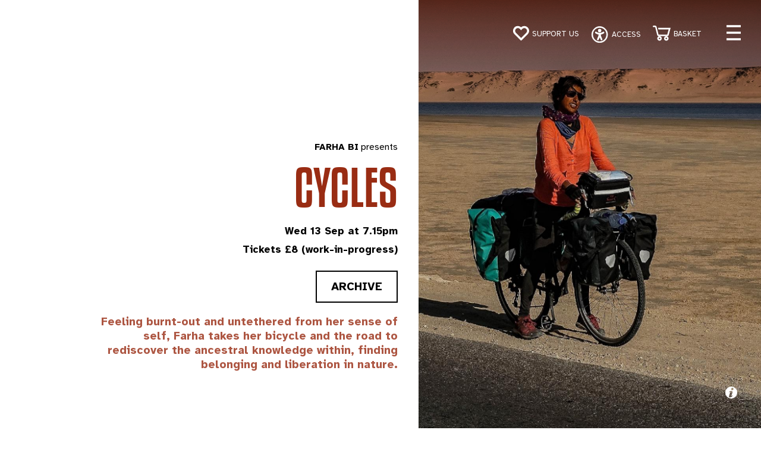

--- FILE ---
content_type: text/html; charset=UTF-8
request_url: https://cptheatre.co.uk/archive/Cycles
body_size: 8134
content:

<!doctype html>

<html >

<head>

<!-- Google Tag Manager -->
<script>(function(w,d,s,l,i){w[l]=w[l]||[];w[l].push({'gtm.start':
new Date().getTime(),event:'gtm.js'});var f=d.getElementsByTagName(s)[0],
j=d.createElement(s),dl=l!='dataLayer'?'&l='+l:'';j.async=true;j.src=
'https://www.googletagmanager.com/gtm.js?id='+i+dl;f.parentNode.insertBefore(j,f);
})(window,document,'script','dataLayer','GTM-K33RZLRM');</script>
<!-- End Google Tag Manager -->


<meta charset="utf-8">

<title>Cycles | Camden People's Theatre | Work In Progress</title>

<meta name="title" content="Cycles | Camden People's Theatre" />

<meta name="description" content=" Farha Bi presents Cycles at Camden People's Theatre" />

<link rel="image_src" href="https://cptheatre.co.uk/Camden-Peoples-Theatre-London/Cycles-64de3988db6ac.jpg" />

<link rel="canonical" href="https://cptheatre.co.uk/whatson/Cycles">

<meta name="viewport" content="width=device-width, initial-scale=1">

<meta property="og:locale" content="en_GB" />

<meta property="og:type" content="website" />

<meta property="og:url" content="https://cptheatre.co.uk/whatson/Cycles" />

<meta property="og:title" content="Cycles | Camden People's Theatre" />

<meta property="og:description" content="Farha Bi presents Cycles at Camden People's Theatre" />

<meta property="og:site_name" content="Camden People's Theatre"/> 

<meta property="og:image" content="https://cptheatre.co.uk/Camden-Peoples-Theatre-London/Cycles-64de3988db6ac.jpg" />

<meta property="og:image:alt" content=" Farha Bi presents Cycles" />

<meta property="og:image:width" content="1900"/>

<meta property="og:image:height" content="1086"/>

<meta name="theme-color" content="##276D72" />

<meta name="twitter:card" content="summary_large_image">

<meta name="twitter:site" content="summary">

<meta name="twitter:title" content="Cycles | Camden People's Theatre">

<meta name="twitter:description" content="Farha Bi presents Cycles at Camden People's Theatre">

<meta name="twitter:image" content="https://cptheatre.co.uk/Camden-Peoples-Theatre-London/Cycles-64de3988db6ac.jpg"> 

</head>

		<link rel="preconnect" href="https://fonts.googleapis.com">

<link rel="preconnect" href="https://fonts.gstatic.com" crossorigin>

<link href="https://fonts.googleapis.com/css2?family=Atkinson+Hyperlegible:ital,wght@0,400;0,700;1,400;1,700&display=swap" rel="stylesheet">

		<link rel="stylesheet" href="https://use.typekit.net/qel2why.css">

	<link href="https://cptheatre.co.uk/v1.css" rel="stylesheet" type="text/css" />	<link href="https://cptheatre.co.uk/js/slick.css" rel="stylesheet" type="text/css" />	

  <style>

				.evfeatures{text-align:right;}
	.theme-off1 {



			--eventcolour :rgb(153,44,19);
--slideeventcolour: rgba(var(--eventcolour), 0.3);
		}	

		

		

		

			.theme-on1 {

--eventcolour :#000000;			



		}

		

:root {
--eventcolourt :rgb(153,44,19);
--slideeventcolour: var(--eventcolourt), 1;
}

.ev2fillfull.subs.comein {
    background: linear-gradient(to right,  50%, #FFFFFF 50%);
    background-size: 200% 100%;
    animation: pulse2 1.2s forwards ease;
}

.ev2fillfull.subs {
    width: 100%;
    height: auto;
    padding-top: 100px;
    padding-bottom: 100px;
}
	
 






	

	.eaudio .st0{fill:var(--eventcolour);z-index: 1000;}



		

		.taction .btnz{margin-top:0;}



		


	

		

		

		



	

	</style>

	<script
    type="text/javascript"
    src="https://tickets.cptheatre.co.uk/camdenpeoplestheatre/website/scripts/integrate.js"
></script>

	<style>

				.evfeatures{text-align:right;}
	.theme-off1 {



			--eventcolour :rgb(153,44,19);
--slideeventcolour: rgba(var(--eventcolour), 0.3);
		}	

		

		

		

			.theme-on1 {

--eventcolour :#000000;			



		}

		

:root {
--eventcolourt :rgb(153,44,19);
--slideeventcolour: var(--eventcolourt), 1;
}

.ev2fillfull.subs.comein {
    background: linear-gradient(to right, rgb(153,44,19, 0.1) 50%, #FFFFFF 50%);
    background-size: 200% 100%;
    animation: pulse2 1.2s forwards ease;
}

.ev2fillfull.subs {
    width: 100%;
    height: auto;
    padding-top: 100px;
    padding-bottom: 100px;
}
	







	

	.eaudio .st0{fill:var(--eventcolour);z-index: 1000;}



		

		.taction .btnz{margin-top:0;}



		

		@media screen and (max-width: 960px) {

			

		}

		

		


	

		

		

		



	

	</style>

<body>	

  <!-- Google Tag Manager (noscript) -->
<noscript><iframe src="https://www.googletagmanager.com/ns.html?id=GTM-K33RZLRM"
height="0" width="0" style="display:none;visibility:hidden"></iframe></noscript>
<!-- End Google Tag Manager (noscript) -->

<div class="box" id="boxer"></div>


	<div id="slide-nav" class="slide-content">
    <button type="button" id="close" class="close-btn" aria-label="close navigation">close</button>

	  <div class="contentnf events">
	   <ul id="link-list">
		   
		   
		   <li class="ac_1">  		<div class="togh ttop">Regular Contrast</div>	<label class="toggle" for="tog1">

  			<input type="checkbox" onchange="toggleTheme('1', this)" class="toggle__input" id="tog1" />

  			<span class="toggle-track">

  				<span class="toggle-indicator">

  					<!-- 	This check mark is optional	 -->

  					<span class="checkMark">

  						<svg viewBox="0 0 24 24" id="ghq-svg-check" role="presentation" aria-hidden="true">

  							<path d="M9.86 18a1 1 0 01-.73-.32l-4.86-5.17a1.001 1.001 0 011.46-1.37l4.12 4.39 8.41-9.2a1 1 0 111.48 1.34l-9.14 10a1 1 0 01-.73.33h-.01z"></path>

  						</svg>

  					</span>

  				</span>

  			</span>

  		

  		</label>
		   <div class="togh tbot">High Contrast</div></li>
	  <li class="ac_1">		<div class="togh ttop2">Colour</div><label class="toggle" for="tog2">

  			<input type="checkbox" onchange="toggleTheme('2', this)" class="toggle__input" id="tog2" />

  			<span class="toggle-track">

  				<span class="toggle-indicator">

  					<!-- 	This check mark is optional	 -->

  					<span class="checkMark">

  						<svg viewBox="0 0 24 24" id="ghq-svg-check" role="presentation" aria-hidden="true">

  							<path d="M9.86 18a1 1 0 01-.73-.32l-4.86-5.17a1.001 1.001 0 011.46-1.37l4.12 4.39 8.41-9.2a1 1 0 111.48 1.34l-9.14 10a1 1 0 01-.73.33h-.01z"></path>

  						</svg>

  					</span>

  				</span>

  			</span>

  		

  		</label><div class="togh tbot2">Greyscale</div></li>
	   <li class="ac_1"><div class="togh ttop3">Audio Player Hidden</div><label class="toggle" for="tog3">

  			<input type="checkbox" onchange="toggleTheme('3', this)" class="toggle__input" id="tog3" />

  			<span class="toggle-track">

  				<span class="toggle-indicator">

  					<!-- 	This check mark is optional	 -->

  					<span class="checkMark">

  						<svg viewBox="0 0 24 24" id="ghq-svg-check" role="presentation" aria-hidden="true">

  							<path d="M9.86 18a1 1 0 01-.73-.32l-4.86-5.17a1.001 1.001 0 011.46-1.37l4.12 4.39 8.41-9.2a1 1 0 111.48 1.34l-9.14 10a1 1 0 01-.73.33h-.01z"></path>

  						</svg>

  					</span>

  				</span>

  			</span>

  		

  		</label><div class="togh tbot3">Audio Player Visible</div></li>
	   
	    </ul>
	   
	  <li class="ac_2">
	     <button onclick="location.href='https://cptheatre.co.uk/Accessibility'" class="btnz btn-arrow btn-border">
         <span>Access to our venue
         <svg version="1.1" id="Layer_1" xmlns="http://www.w3.org/2000/svg" xmlns:xlink="http://www.w3.org/1999/xlink" x="0px" y="0px" viewBox="0 0 36.1 25.8" enable-background="new 0 0 36.1 25.8" xml:space="preserve">
           <g>
             <line fill="none" stroke="#FFFFFF" stroke-width="3" stroke-miterlimit="10" x1="0" y1="12.9" x2="34" y2="12.9"></line>
             <polyline fill="none" stroke="#FFFFFF" stroke-width="3" stroke-miterlimit="10" points="22.2,1.1 34,12.9 22.2,24.7   "></polyline>
           </g>
         </svg>
         </span>
         </button>
	
		   
		   
		
		   <button onclick="location.href='https://cptheatre.co.uk/Accessibility/Accessible-Events'" class="btnz btn-arrow btn-border">
           <span>Accessible Events
           <svg version="1.1" id="Layer_1" xmlns="http://www.w3.org/2000/svg" xmlns:xlink="http://www.w3.org/1999/xlink" x="0px" y="0px" viewBox="0 0 36.1 25.8" enable-background="new 0 0 36.1 25.8" xml:space="preserve">
             <g>
               <line fill="none" stroke="#FFFFFF" stroke-width="3" stroke-miterlimit="10" x1="0" y1="12.9" x2="34" y2="12.9"></line>
               <polyline fill="none" stroke="#FFFFFF" stroke-width="3" stroke-miterlimit="10" points="22.2,1.1 34,12.9 22.2,24.7   "></polyline>
             </g>
           </svg>
           </span>
           </button>
	    <li class="acsuz">
			
	 		  
<p>At CPT we are committed to ensuring the best possible experience for all artists, audience members and other visitors to our space. We welcome customers and artists with disabilities and are pleased to assist you in your visit.&nbsp;</p>

<p>If you have any questions or enquiries, please do get in touch by phone at 020 7419 4841 or email at <a href="mailto:foh@cptheatre.co.uk">foh@cptheatre.co.uk</a>.</p>
 
		  </li>

		   </li>
		   
	  </div> 
	  
	  
	  

  </div>
	
	
	
	
	
	
	
	<header class="nav-down"> 
			<a href="#main-content" class="skip-link">Skip to content</a>
		<div class="fade logo">
		
		
		
		<a href="https://cptheatre.co.uk"  aria-label="CPT home" style="display: block; z-index: 1;">
		<img src="https://cptheatre.co.uk/sitefiles/logo_white.svg" alt="CPT logo home page link"/> </a>
			</div>
		
		
		
		
		
		
		
		
		
		
		
		
		
		
		
		
		
		
		
		
		
	  <div class="shop ">	
					
					
			  <div class="donate"><a href="https://www.justgiving.com/campaign/longlivecpt"><img src="https://cptheatre.co.uk/sitefiles/heart.svg" alt="Support Us Link"/></a></div>	  <div class="hlabel"><a href="https://www.justgiving.com/campaign/longlivecpt">Support Us</a></div>		
					
					
					
					
		<nav class="donate">
            
              <button type="button" id="hamburger-menu" class="open-nav-btn" aria-label="open navigation" aria-controls="link-list" aria-expanded="false" style="font-family: 'Atkinson Hyperlegible', sans-serif;"><img src="https://cptheatre.co.uk/sitefiles/accessibility.svg" alt="accessibility icon"/> <span>ACCESS</span></button>
            
            
 

		
</nav>
		
          
          
          
          
          
          <a href="https://cptheatre.co.uk/basket">							
<li class="cart fade">
<img src="https://cptheatre.co.uk/sitefiles/cart.svg" width="40" height="38" alt="View Cart icon">
 
</li>	</a> 	
		<div class="hlabel"><a href="https://cptheatre.co.uk/basket">Basket</a></div>			
					
		
		  
		  
		  
		  
		
	</div>

		<burger-menu max-width="201600" tabindex="">
           
			  
    <div class="menu__brand">

		<div class="mlw">




<li class=""><a href="https://cptheatre.co.uk/"> </a></li>

	




<li class=""><a href="https://cptheatre.co.uk/"></a></li>

	




<li class="top"><a href="https://cptheatre.co.uk/Whats-On">What's On</a></li>

	




<li class="top"><a href="https://cptheatre.co.uk/Camden-Peoples-Theatre">About CPT</a></li>

	




<li class="top"><a href="https://cptheatre.co.uk/Artist-Support">Artist Support</a></li>

	




<li class="top"><a href="https://cptheatre.co.uk/Accessibility">Accessibility</a></li>

	




<li class="sub"><a href="https://cptheatre.co.uk/Your-Visit">Your Visit</a></li>

	




<li class="sub"><a href="https://cptheatre.co.uk/Get-Involved">Get Involved</a></li>

	




<li class="sub"><a href="https://cptheatre.co.uk/Our-Community">Our Community</a></li>

	




<li class="sub"><a href="https://cptheatre.co.uk/News-and-Blog">News & Blog</a></li>

	




<li class="sub"><a href="https://cptheatre.co.uk/Hire-Us">Hire our spaces</a></li>

	

   <li class="logz"><a href="https://cptheatre.co.uk/account">Your Account</a></li>	

		</div>

		<div class="mr">			<div class="search-box">
			<div class="search-icon"><i class="fa fa-search search-icon"></i></div>
			<form action="https://cptheatre.co.uk/searchresults" class="search-form" method="POST">

				<input type="text" name="q" placeholder="Search" id="search" autocomplete="off">

			</form>
			<svg class="search-border" version="1.1" xmlns="http://www.w3.org/2000/svg" xmlns:xlink="http://www.w3.org/1999/xlink" xmlns:a="http://ns.adobe.com/AdobeSVGViewerExtensions/3.0/" x="0px" y="0px" viewBox="0 0 671 111" style="enable-background:new 0 0 671 111;"
			 xml:space="preserve">
          <path class="border" d="M335.5,108.5h-280c-29.3,0-53-23.7-53-53v0c0-29.3,23.7-53,53-53h280"/>
          <path class="border" d="M335.5,108.5h280c29.3,0,53-23.7,53-53v0c0-29.3-23.7-53-53-53h-280"/>
        </svg>
			<div class="go-icon"><i class="fa fa-arrow-right"></i></div>
		</div>	

		</div>

    </div>
								
			    <div class="menu__list" style="background-image: url(https://cptheatre.co.uk/);">
<span role="img" aria-label=""> </span>

<div class="mrw">
<div class="mentitsur">
<h3 class="mentit"><a href="https://cptheatre.co.uk/whatson/"></a></h3>
	<div class="mendate"></div>
</div>



</div>				   

 </div>
      </burger-menu>

	
  </header>
	

	

	

	

	

	

	

	

	

	

	

	<article>

		

		<style>

		



	@media screen and (max-width: 960px) {

	

	 aside #eimn {



   

		 background-image: url("https://cptheatre.co.uk/Camden-Peoples-Theatre-London/Cycles-64de3988db6ac.jpg");

  }

	

		}

			@media screen and (min-width: 960px) {

	

	 aside #eimn  {



  background-image: url("https://cptheatre.co.uk/Camden-Peoples-Theatre-London/Cycles-64de397b69091.jpg");

  }

	

		}

	</style>

		

		

		<aside>

	<div class="subs boh comein" id="eimn" >

		<span role="img" aria-label="A person wearing a bright orange top with black hair tied up is on a bicycle with 2 blue bags on the back wheel and a blue helmet handing off the bag. They're on a black cement road with sand on either side."> </span>

		

			</div>

	<button class="pagecred" onclick="myFunction()"><img src="https://cptheatre.co.uk/sitefiles/infobut.svg" alt="Image Credit Buton" width="20" height="20"/></button>

		<div class="pagecredtit" id="hh">Image: </div>

</aside>

 

		

<figure>

	

	<div class="erms bounce-up in-view">

		





					<button class="eaudiop" alt="text to speech" onclick="speak('.mpad h1,.conttext')">



				<svg version="1.1" id="Layer_1" xmlns="http://www.w3.org/2000/svg" xmlns:xlink="http://www.w3.org/1999/xlink" x="0px" y="0px"

					viewBox="0 0 100 100" xml:space="preserve">

					<style type="text/css">



					</style>
					<title>Play/Stop text to speech player</title>

					<path class="st0" d="M51,19.1c0,20.7,0,41.1,0,61.8c-0.6-0.4-1-0.7-1.4-1C43,74.8,36.4,69.6,29.7,64.5c-0.8-0.6-1.9-0.9-2.9-1

	c-2.2-0.1-4.4,0-6.6,0c-7.5-0.1-13.5-6-13.5-13.3c0-7.5,5.9-13.4,13.5-13.4c2.3,0,4.5,0.1,6.8,0c0.9,0,1.8-0.3,2.5-0.9

	c6.7-5.2,13.4-10.4,20.1-15.7C50,19.8,50.4,19.6,51,19.1z" />

					<path class="st0" d="M80.5,77.8c-1.6-1.6-3.1-3.1-4.8-4.8c6-6.4,9.3-14,9.3-22.9c0-8.9-3.2-16.6-9.2-23c1.6-1.6,3.2-3.2,4.8-4.8

	C95.5,36.7,96,62.7,80.5,77.8z" />

					<path class="st0" d="M70.7,67.9c-1.6-1.5-3.1-3.1-4.7-4.6c7.8-9,6-19.9,0-26.5c1.6-1.5,3.1-3,4.7-4.6C79.9,40.2,81.2,58,70.7,67.9z" />

					<path class="st0" d="M57.2,54.3c2-2.8,2-5.7,0-8.6c1.6-1.5,3.1-3.1,4.7-4.6c4.8,4.3,4.8,13.7-0.1,18C60.3,57.5,58.8,56,57.2,54.3z" />

				</svg></button>	

			

			<div class="prods">

		

 

				

				<span><a href="https://cptheatre.co.uk/artists/Farha-Bi">Farha Bi</a></span>

				

				presents		



</div>

			

			

			

<div class="etitle"><h1>Cycles</h1></div>

<div class="edate">Wed 13 Sep at 7.15pm</div>

<div class="edate">

	Tickets £8 (work-in-progress)</div>


		<div class="archive">ARCHIVE</div>


		

<div class="eintro">Feeling burnt-out and untethered from her sense of self, Farha takes her bicycle and the road to rediscover the ancestral knowledge within, finding belonging and liberation in nature.</div>







      </div>

		</figure>



	</article>

	

	

		<style>.eac{width:100%;font-weight:700;diplay:flex; flex-directon:column;padding-bottom:30px; } .eaim{width:50px;margin-right:20px;} .eaim img{width:100%; height:auto;}

			.eat{display:flex; flex:1; flex-direction:column;font-size: 1.2em;font-weight: 700;color: var(--eventcolour);}

			.eat span{font-weight:400; font-size:0.8em;color:#000000;}

			.ea {display:flex; width:100%;flex-direction:row;justify-content: center;    align-items: center;}

	

			.stz {


				fill: var(--eventcolour);

}

		</style>

	

	

	<div class="mevwrapper">

	<div class="mevleft">		
		
		
		
				
	

		<div class="eac">

	<div class="ea"><div class="eaim">

		<img src="https://cptheatre.co.uk/sitefiles/time.svg" alt="Content Notice"/></div><div class="eat">Running Time <span>60 minutes, followed by a 15 min interval then a 20 min post-show discussion.</span></div></div>

	



	</div>		

			

		

			
		
		
				
		

		
		
		
 


	<div class="eac">


	<div class="ea"><div class="eaim">

		<img src="https://cptheatre.co.uk/sitefiles/wheel.svg" alt="Wheelchair Accessible"/></div><div class="eat">Wheelchair Accessible<span></span></div></div>

		</div>	

	 


	<div class="eac">


	<div class="ea"><div class="eaim">

		<img src="https://cptheatre.co.uk/sitefiles/relaxed.svg" alt="Relaxed Performance"/></div><div class="eat">Relaxed Performance<span></span></div></div>

		</div>	

	 


	<div class="eac">


	<div class="ea"><div class="eaim">

		<img src="https://cptheatre.co.uk/sitefiles/dog.svg" alt="Assistance dogs welcome"/></div><div class="eat">Assistance dogs welcome<span></span></div></div>

		</div>	

		



	

	

		

		

		



	

		

		

		

		
	

		<div class="eac">

	<div class="ea"><div class="eaim">

		<img src="https://cptheatre.co.uk/sitefiles/note.svg" alt="Content Notice"/></div><div class="eat">Content Notice<span>Suitable for 14+</span></div></div>

	



	</div>		

			

		

		

		



		

		

		
	

		<div class="eac">

	<div class="ea"><div class="eaim">

		<img src="https://cptheatre.co.uk/sitefiles/note.svg" alt="Health Notice"/></div><div class="eat">Health Notice<span>Live flames, Food/drink given to audience members, Cooking on stage</span></div></div>

	



	</div>		

			

		

		

		

		

		

		

		

				</div>

		

		

		

		

		

	<div class="mevright">

		<div class="mecopy"><p>In 2018, feeling burnt-out and untethered from her sense of self, Farha cycled 15,000km from Mile End to Benin, taking the road to rediscover the ancestral knowledge within, finding belonging and liberation in nature. In this work-in-progress, Farha invites you to share a cup of chaa and a story, to become part of her journey.</p>

<p><strong>Please note:</strong></p>

<p>This piece explores the performer&rsquo;s personal experiences of their family migration, intergenerational trauma and racism. As a new performer who is exploring how to share personal stories in a way that feels safer and non-exploitative, on this occasion, we are presenting <strong>Cycles&nbsp;</strong>for audiences who identify as Black people, People of Colour and People of the Global Majority*. We especially welcome people from these communities who have lived experiences of migration.</p>

<p>We recognise that identities and experiences are complex and never sit truly in binaries and definitions. We are choosing not to impose further harm on racialised communities and to trust people when purchasing a ticket. No-one will be turned away on the night.&nbsp;If you would like further information or have any questions, you are welcome to reach out to <a href="mailto:foh@cptheatre.co.uk ">foh@cptheatre.co.uk&nbsp;</a></p>

<p>The performance will be followed by a post-show discussion with the writer.&nbsp;</p>

<p>* &ldquo;Global Majority is a collective term that first and foremost speaks to and encourages those so-called to think of themselves as belonging to the global majority. It refers to people who are Black, Asian, Brown, dual-heritage, indigenous to the global south, and or/have been racialised as &#39;ethnic minorities&#39;.&rdquo;&nbsp;<a href="http://www.leedsbeckett.ac.uk/-/media/files/schools/school-of-education/final-leeds-beckett-1102-global-majority.pdf">&#39;Global Majority; Decolonising the language and Reframing the Conversation about Race&#39; by Rosemary Campbell-Stephens MBE, 2020</a></p>

<p><strong>Credits:</strong></p>

<p>Shavena Vigneswara Kumar, Composer and Musician&nbsp;</p>

<p><strong>Programmed by Nene Camara:</strong></p>

<p>&quot;It feels ever important to support artists who are often mid-process and to show a commitment to platform their practice as they continue the very tender process of building and making the work. This piece strives to actively hold space and dialogue for communities as an act of care and resistance.&quot;</p>
</div>

		

		

		

		

		<div class="mequo">

			

			
			  		

			

	  </div>

	  </div>

	

	</div>

	

	

	

	

	

	

	

	

	

	

	

	

	

	

	



	

	

	

	

	

	

	

	

	

	

	

	

	

	

	

<style>	

	#quotes {
    display: flex;
    width: 100%;
    flex-wrap: wrap;
    justify-content: center;
    align-items: center;
    min-height: 50vh;

}

	.subquotes {
    padding: 1em;
    text-align: center;
    width: 33%;
    display: flex;
    flex-direction: column;
    justify-content: center;
    align-items: center;
    flex-wrap: wrap;
}.subquotes .q1 {font-size: 1.2em;  font-style: italic;
    color: var(--eventcolour)
}.subquotes .q2 {
    color: #000000;font-size: .8em;font-weight: 700;
}.staz{width:30px;}
	.stars{display:flex; flex-direction:row;justify-content: center;}
</style>
	

	
	
	
					
	
	

	

	

	

		<div class="quotes">

	<div class="qsur">

		

				
		

		

		<div class="qtit"><p>"It is precisely these types of projects, involving these types of people, in these types of theatres that make London what it is."</p></div>

		

		<div class="qsub"><p><span> The Lancet</span></p></div>



		

		

		

		

		</div></div>


			<div class="footer">
	  <div class="content footerwrap">
	    <div class="first about">

	      <div><strong>Camden People's Theatre</strong><br>
	        58-60 Hampstead Road<br>
	        London, NW1 2PY

	      </div>
	      <div class="maploc fade"><a href="https://goo.gl/maps/Rq9MB83dq6oFgEYZA" target="_blank"> <img src="https://cptheatre.co.uk/sitefiles/map_marker.svg" alt="View Camden People's Theatre on Goggle Maps" /></a><a href="https://goo.gl/maps/Rq9MB83dq6oFgEYZA" target="_blank">View on Google Maps </a> </div>


 
	      <div class="maploc fade btn trigger"><a href="javascript:;"> <img src="https://cptheatre.co.uk/sitefiles/news_l.svg" alt="View Camden People's Theatre on Goggle Maps" /></a><a class="btn trigger" href="javascript:;">Sign up to our newsletter </a> </div>



	      <div class="boffice">
					

	        EMAIL <br class="split" /> foh@cptheatre.co.uk</div>

	      <div class="flogo">
	        <div>CPT is grateful for the support of:</div>
	        <a class="fade" href="https://www.artscouncil.org.uk/" target="_blank"><img src="https://cptheatre.co.uk/sitefiles/artscouncil.svg" alt="" /></a>
	      </div>
	    </div>
	    <div class="cols">
	      <div class="linkheading">Useful Links</div>
	      <div class="linklist">


	        

	          <a href="https://cptheatre.co.uk/sub/Privacy-Policy">Privacy Policy</a>

	        

	          <a href="https://cptheatre.co.uk/sub/Terms-and-conditions">Terms & conditions</a>

	        

	          <a href="https://cptheatre.co.uk/sub/Booking-Information">Booking Information</a>

	        

	          <a href="https://cptheatre.co.uk/sub/Get-In-Touch">Get In Touch</a>

	        	        <a href="https://tfl.gov.uk/plan-a-journey" target="_blank">Transport for London</a>



	      </div>
	    </div>
	    <div class="cols">
	      <div class="linkheading">Connect with us</div>
	      <div class="linklist">
	        <a class="fb" href="https://www.facebook.com/CamdenPeoplesTheatre" target="_blank">facebook</a>
	        <a class="twit" href="https://twitter.com/camdenPT" target="_blank">twitter</a>
	        <a class="insta" href="https://www.instagram.com/camdenpeoplestheatre/" target="_blank">Instagram</a>
	        <a class="linkin" href="https://www.linkedin.com/company/camden-people's-theatre" target="_blank">LinkedIn</a>
	        <a class="stage" href="https://stagedoorapp.com" target="_blank">Stagedoor app</a>
	      </div>
	    </div>
	    <div class="pageup fade"><button id="scrollToTopBtn">

	        <svg version="1.1" id="Layer_1" xmlns="http://www.w3.org/2000/svg" xmlns:xlink="http://www.w3.org/1999/xlink" x="0px" y="0px"
	          viewBox="0 0 143.6 337.7" xml:space="preserve">
	          <style type="text/css">

	          </style>
	          <title>Scroll to top</title>
	          <path class="st2" d="M142.5,63.6L81.2,2.2c-0.6-1.3-2-2.2-3.6-2.2H66.4c0,0,0,0,0,0c-0.3,0-0.5,0-0.8,0.1c0,0-0.1,0-0.1,0
	c-0.7,0.2-1.4,0.5-1.9,1.1L1.2,63.6c-1.6,1.6-1.6,4.1,0,5.6l7.9,7.9c1.6,1.6,4.1,1.6,5.6,0l47.7-47.7v304.3c0,2.2,1.8,4,4,4h11.2
	c2.2,0,4-1.8,4-4v-304l47.4,47.4c1.6,1.6,4.1,1.6,5.6,0l7.9-7.9C144,67.6,144,65.1,142.5,63.6z" />
	        </svg>





	      </button></div>


	  </div>






	  <style></style>
	  <div class="content">
	    <div class="credit">
	      <div> 2026 Camden People's Theatre |<br class="split" /> Company number: 03256616 |<br class="split" /> Charity number: 1058723</div>
	 
	    </div>
	  </div>
	</div>
	<div class="modal-wrapper">
	  <div class="modal">
	    <div class="head">
	      <a class="btn-close trigger" href="javascript:;"></a>
	    </div>
	    <div class="mailcontent">

	      <div class="mailtit">JOIN OUR MAILING LIST</div>
	      <form action="https://system.spektrix.com/camdenpeoplestheatre/website/secure/signup.aspx"
	        method="POST">
	        <input
	          type="hidden"
	          name="ReturnUrl"
	          value="https://cptheatre.co.uk/mailinglist.php" />

	        <div class="maildiv">
	          <div class="labels">First Name</div>
	          <div class="inputz group">

	            <input name="FirstName" type="text" id="FirstName">

	            <span class="highlight"></span>

	            <span class="bar"></span>


	          </div>
	        </div>
	        <div class="maildiv">
	          <div class="labels">Surname</div>
	          <div class="inputz group">

	            <input name="LastName" type="text" id="LastName">

	            <span class="highlight"></span>

	            <span class="bar"></span>


	          </div>
	        </div>
	        <div class="maildiv">
	          <div class="labels">Email</div>
	          <div class="inputz group">

	            <input name="Email" type="text" id="Email">

	            <span class="highlight"></span>

	            <span class="bar"></span>


	          </div>
	        </div>
	        <div class="maildiv"> <button type="submit" class="btnz btn-arrow btn-border">

	            <span>Submit your details

	              <svg version="1.1" id="Layer_1" xmlns="http://www.w3.org/2000/svg" xmlns:xlink="http://www.w3.org/1999/xlink" x="0px" y="0px" viewBox="0 0 36.1 25.8" enable-background="new 0 0 36.1 25.8" xml:space="preserve">

	                <g>

	                  <line fill="none" stroke="#FFFFFF" stroke-width="3" stroke-miterlimit="10" x1="0" y1="12.9" x2="34" y2="12.9"></line>

	                  <polyline fill="none" stroke="#FFFFFF" stroke-width="3" stroke-miterlimit="10" points="22.2,1.1 34,12.9 22.2,24.7   "></polyline>

	                </g>

	              </svg>

	            </span>

	          </button></div>
	        <div class="mailtext">Upon registration you will have the opportunity to create an account and edit your communication preferences. You can unsubscribe/edit at any time. Click to view our full <a href="https://cptheatre.co.uk/sub/Privacy-Policy">privacy policy</a>. </div>
	      </form>
	    </div>
	  </div>
	</div>


	
<script src="https://ajax.googleapis.com/ajax/libs/jquery/2.1.1/jquery.min.js"></script>
	<script src="https://cptheatre.co.uk/js/slick.js"></script>
		<script src="https://cdnjs.cloudflare.com/ajax/libs/balance-text/3.3.0/balancetext.min.js"></script>


<script src="https://cptheatre.co.uk/js/articulate.min.js"></script>
		<script src="https://cptheatre.co.uk/js_ver1.js"></script> 
	<script src="https://cptheatre.co.uk/js/burger-menu.js" type="module" defer></script>


	<script>
	  $(".gallery").slick({
        dots: false,
        infinite: true,
        slidesToShow: 3,
        slidesToScroll: 3,
  responsive: [
    {
      breakpoint: 1024,
      settings: {
        slidesToShow: 3,
        slidesToScroll: 3,
        infinite: true,
        dots: false
      }
    },
    {
      breakpoint: 960,
      settings: {
        slidesToShow: 2,
        slidesToScroll: 2
      }
    },
    {
      breakpoint: 640,
      settings: {
        slidesToShow: 1,
        slidesToScroll: 1
      }
    }
    // You can unslick at a given breakpoint now by adding:
    // settings: "unslick"
    // instead of a settings object
  ]
});	
	</script>

  <script>
	// Put the balanceText utility into "polyfill" mode

	// This was the default mode of the 2.0.0 jQuery plugin when it loaded

	$.ready(function() {

		balanceText();

	});



	// manually trigger on a list of elements

	balanceText($('.etitle h1')); // equivalent to $('.my-class').balanceText();



	// manually trigger on a list of elements and update on browser resize

	balanceText($('.etitle h1'), {
		watch: true
	}); // equivalent to $.balanceText('.my-class');


balanceText($('.evtit')); // equivalent to $('.my-class').balanceText();



	// manually trigger on a list of elements and update on browser resize

	balanceText($('.evtit'), {
		watch: true
	}); // equivalent to $.balanceText('.my-class');


	// manually re-balance all triggered elements

	balanceText.updateWatched(); // equivalent to $.fn.balanceTextUpdate();
</script>
</body>



	
	
	
	
	
				
</html>

--- FILE ---
content_type: text/css;charset=utf-8
request_url: https://use.typekit.net/qel2why.css
body_size: 438
content:
/*
 * The Typekit service used to deliver this font or fonts for use on websites
 * is provided by Adobe and is subject to these Terms of Use
 * http://www.adobe.com/products/eulas/tou_typekit. For font license
 * information, see the list below.
 *
 * dharma-gothic-m:
 *   - http://typekit.com/eulas/00000000000000007735c146
 *   - http://typekit.com/eulas/00000000000000007735c184
 *
 * © 2009-2026 Adobe Systems Incorporated. All Rights Reserved.
 */
/*{"last_published":"2021-08-02 14:25:43 UTC"}*/

@import url("https://p.typekit.net/p.css?s=1&k=qel2why&ht=tk&f=37227.37235&a=288511&app=typekit&e=css");

@font-face {
font-family:"dharma-gothic-m";
src:url("https://use.typekit.net/af/074baf/00000000000000007735c146/30/l?subset_id=2&fvd=n3&v=3") format("woff2"),url("https://use.typekit.net/af/074baf/00000000000000007735c146/30/d?subset_id=2&fvd=n3&v=3") format("woff"),url("https://use.typekit.net/af/074baf/00000000000000007735c146/30/a?subset_id=2&fvd=n3&v=3") format("opentype");
font-display:auto;font-style:normal;font-weight:300;font-stretch:normal;
}

@font-face {
font-family:"dharma-gothic-m";
src:url("https://use.typekit.net/af/9d13c4/00000000000000007735c184/30/l?primer=7cdcb44be4a7db8877ffa5c0007b8dd865b3bbc383831fe2ea177f62257a9191&fvd=n9&v=3") format("woff2"),url("https://use.typekit.net/af/9d13c4/00000000000000007735c184/30/d?primer=7cdcb44be4a7db8877ffa5c0007b8dd865b3bbc383831fe2ea177f62257a9191&fvd=n9&v=3") format("woff"),url("https://use.typekit.net/af/9d13c4/00000000000000007735c184/30/a?primer=7cdcb44be4a7db8877ffa5c0007b8dd865b3bbc383831fe2ea177f62257a9191&fvd=n9&v=3") format("opentype");
font-display:auto;font-style:normal;font-weight:900;font-stretch:normal;
}

.tk-dharma-gothic-m { font-family: "dharma-gothic-m",sans-serif; }


--- FILE ---
content_type: text/css
request_url: https://cptheatre.co.uk/v1.css
body_size: 17231
content:
	@font-face {
    font-family: 'kenyan_coffeeregular';
    src: url('https://cptheatre.co.uk/fonts/kenyan_coffee_rg.woff2') format('woff2'),
         url('https://cptheatre.co.uk/fonts/kenyan_coffee_rg.woff') format('woff');
    font-weight: normal;
    font-style: normal;
}



:root {
    --yellow: #f7c437;


	--pink: #C8255C;
	--lightgreen: #c8cfaa;
	
}


		a img {
    border: none;
}
img {
  image-rendering: auto;
  image-rendering: crisp-edges;
  image-rendering: pixelated;
}	

	* { 
    -moz-box-sizing: border-box; 
    -webkit-box-sizing: border-box; 
     box-sizing: border-box; 
margin: 0;
    border: 0;
    padding: 0;
    outline: 0;
  
}
*, *:before, *:after {
    box-sizing: inherit;
}
button:focus:not(:focus-visible) {
  outline: none;

}

a:focus:not(:focus-visible) {
  outline: none;

}

button:focus-visible {
 outline-offset: 0.2rem; outline: 2px dotted #FC00AB;
}

a:focus-visible {
  outline-offset: 0.2rem; outline: 2px dotted #FC00AB;
}
	p{    _margin-top: 1em;
    margin-bottom: 1em;}
	

		h1, h2, h3{ margin: 0; padding: 0;}

 article, aside {
    min-height: 70%;
}	


* {
  box-sizing: border-box; }	

	ul{padding: 0;
   list-style-type:none;}
	
	li{list-style-type:none;}
body, html { 
  margin: 0;font-size: 16px !important;
  padding: 0; font-family: 'Atkinson Hyperlegible', sans-serif;font-weight: 400;
text-rendering: optimizeLegibility;
vertical-align: baseline;  width:100%;

}

html{height: -webkit-fill-available;
}
body{min-height: 100vh;
  min-height: -webkit-fill-available;}

	.contentnf.homez{font-size:1.4em; font-weight:700;text-align: center;color: var(--fhotpink);}
	.contentnf h2.ht{color:var(--fhotpink);font-size: clamp(4.375rem, 2.875rem + 6vw, 10rem);padding-bottom:.0.3em;}
.htit{width:100%; }.htit h3{    font-family: 'kenyan_coffeeregular';
    font-weight: normal;
    font-size: clamp(5rem, 0.9821rem + 12.8571vw, 10.625rem);
    line-height: .9em;
    text-transform: uppercase; color: var(--fhotpink);}
.htit.alt{text-align:right;}
html{	filter: var(--greyscaleb);
	 -moz-filter: var(--greyscaleb);
    -webkit-filter: var(--greyscaleb);
	scroll-behavior: smooth;
}
.skip-link{position: absolute;transform: translateY(-120%);transition: transform 35ms ease-in;background-color: #FFFFFF;padding:0.5rem;color:#000000;left:150px;}

.skip-link:focus{transform:translateY(40px);}

	
		.theme-on1 {
--opacitylevel :0.5;
--herobk:	rgba(47,55,57,1.00);
	--active1: 	0.2;
	--active2: 	1;
		   --purple: #000000;
			--fhotpink: #FFFFFF;
				--teal: #000000;
			--fhotpinkblack: #000000;
			--pinktoblack: #FFFFFF;
		}



		.theme-off1 {
--opacitylevel:1;
--herobk:	rgba(148,148,148,1.00);
--active1: 	1;
--active2: 	0.2;
	   --purple: #44212F;
			--fhotpink: #EF558E;
			--fhotpinkblack: #EF558E;
				--teal: #276D72;
			--pinktoblack: #EF558E;
			
		}	
	
	
			.theme-on2 {
--greyscaleb : grayscale(100%);
--iegrey: gray;
--active1b: 	0.2;
	--active2b: 	1;
		}
		
		.theme-off2 {
			--greyscaleb : grayscale(0);
--iegrey: none;
 /* IE6-9 */
--active1b: 	1;
--active2b: 	0.2;
		}
	
	
				.theme-on3 {
--active1c: 	0.2;
	--active2c: 	1;
--audiodisplay: block;
		}
		
		.theme-off3 {
--active1c: 	1;
	--active2c: 	0.2;
--audiodisplay: none;
		}

:root {
    --ratio: 0.5;
    --reverse-ratio: 2;
    --container-width: 50vw;
    --container-height: 100vh;

    --font1-sizeVW: 15vh;
    --font1-sizeVH: calc(var(--ratio) * 15vw);

   
}
	


	.togh.ttop{opacity:var(--active1);}
	.togh.tbot{opacity:var(--active2);}
	.togh.ttop2{opacity:var(--active1b);}
	.togh.tbot2{opacity:var(--active2b);}
		.togh.ttop3{opacity:var(--active1c);}
	.togh.tbot3{opacity:var(--active2c);}
		.artists{display:flex; flex-direction: row;align-items: center;
  }


::-moz-selection { /* Code for Firefox */
  color: #ffffff;
  background: var(--fhotpink);
}

::selection {
  color: #FFFFFF;
 background: var(--fhotpink);
}


.prods {
    font-size: .8em;
    font-weight: 100;
    min-height: 2.5em;
    line-height: 1em;
}
.prods span + span:last-child::before {
  content: " and ";
}


.prods span:nth-of-type(n + 2):not(:last-child)::before {
  content: ", ";
}
	
	.prods span a:link, .prods span a:active, .prods span a:visited {
    text-decoration: none;
    text-transform:uppercase;
    font-weight: 700;
    color: #000000;
}	.prods span a:hover {
    text-decoration: none;
  
    color: #787878;
}	
	.edate {
    font-weight: 700;
    margin: 5px
 0 5px 0;
    font-size: .9em;
}
	
	
.slide-content {
  height: 60vh;min-height:400px;
  width: 100%;
  position: fixed;
  z-index: 500;
  top: -100vh;
  right: 0;
  background-color: #FFFFFF;
  overflow-x: hidden;
  transition: width 0.5s;display:flex; justify-content: center;
transition: top 300ms cubic-bezier(0.17, 0.04, 0.03, 0.94);
  visibility: hidden;
	_display:none;-webkit-box-shadow: 0px 2px 16px 0px rgba(0,0,0,0.59); 
box-shadow: 0px 2px 16px 0px rgba(0,0,0,0.59);
}
	
	.but2{  cursor: pointer;display: inline-block; 
		color: #000000;
		box-shadow: 0px -1px 0px #000000 inset, 0px 1px 0px #000000 inset, -1px 0px 0px #000000 inset, 1px 0px 0px #000000 inset;font-size:.6em;}


.but1 {
  color: #000000;
  cursor: pointer;display: inline-block;
  background-color:  #ffffff;
  box-shadow: 0px -2px 0px #000000 inset, 0px 2px 0px #000000 inset, -2px 0px 0px #000000 inset, 2px 0px 0px #000000 inset;
 
  font-size: 1.1em; text-transform: uppercase;
  font-weight: 700;_width:auto;
  _max-width: 105px;
  padding: 15px 26px;

}	
.outline, .outline2 {
  -webkit-transition: all 0.6s ease-in-out;
  -moz-transition: all 0.6s ease-in-out;
  transition: all 0.6s ease-in-out;
}

.outline:hover {
  
   box-shadow: 0px -2px 0px var(--eventcolour) inset, 0px 2px 0px var(--eventcolour) inset, -2px 0px 0px var(--eventcolour) inset, 2px 0px 0px var(--eventcolour) inset;
	background-color: var(--eventcolour);
  color: #FFFFFF;
  

}
.outline2:hover {
	box-shadow: 0px -1px 0px #000000 inset, 0px 1px 0px #000000 inset, -1px 0px 0px #000000 inset, 1px 0px 0px #000000 inset;color: #FFFFFF;	background-color:#000000;
	}


.news .copy p a:link, .news .copy p a:active, .news .copy p a:visited{text-decoration: none;transition: color 0.4s;border-bottom: 1px dotted #000000;
   color: #000000; }
.news .copy p a:hover{border-bottom: 1px dotted #8A8A8A;
    text-decoration: none;color: #393939;}
	

.r50 a:link, .r50 a:active, .r50 a:visited{text-decoration: none;transition: color 0.4s;border-bottom: 1px dotted #000000;
   color: #000000; }
.r50 a:hover{border-bottom: 1px dotted #8A8A8A;
    text-decoration: none;color: #393939;}


	.event h3{font-family: 'kenyan_coffeeregular';font-weight: normal; 
		font-size: clamp(2rem,10vw + 1rem, 4rem); 
		_font-size: 3.2em;line-height: .9em;text-transform: uppercase;}
	.event h3 a:link, .event h3 a:active, .event h3 a:visited{
    color:#000000;text-decoration: none;transition: color 0.4s;
}
	.event h3 a:hover{
   color:var(--fhotpinkblack);text-decoration: none;
	}
	.evtit{width:90%;text-wrap: balance;}
.ehomez .evtit{width:95%;text-wrap: balance;}
.homez .evtit{width:95%;text-wrap: balance;}
	.content{
		width: min(90%, 1480px);margin-inline:auto;
	 display:flex; padding-top:2em;padding-bottom:2em;font-size:1.2em;}

	.content .page{flex-direction:row;}

.bkwrap{background-color: #FFFFFF;padding:10px;display:flex;flex-direction: column;}
	.event{margin: 20px 20px
20px 0;padding:10px;background-color: #FFFFFF;
    width: calc(1/3*100% - (1 - 1/3)*20px); display: flex;
    flex-direction: column;}
.contentnf h2{font-family: 'kenyan_coffeeregular';font-weight: normal;  font-size: 2.9em;line-height: .9em;text-transform: uppercase;}
.contentnf h2 span{color: var(--pinktoblack);}
.contentspek{width: min(90%, 950px);margin-inline:auto;padding-top:2em;padding-bottom:2em;font-size:1.2em;
}	.contentnf{width: min(90%, 1480px);margin-inline:auto;padding-top:2em;padding-bottom:2em;font-size:1.2em;
}

	.event:nth-child(3n) {
    margin-right: 0;
}	.event.feature:nth-child(2n) {
    margin-right: auto;
}

		.event.feature{margin: 20px 20px
20px 0;
    width: calc(1/2*100% - (1 - 1/3)*20px); display: flex;
    flex-direction: column;}

		.event.full{_margin: 20px 20px
20px 0;_padding:10px;
    width: 100%; display: flex;position: relative;
    flex-direction: column;height: auto;min-height:10vh;_background-color: #5B5B5B; align-items: center;justify-content: center;}



.event.full{width:100%;_margin: 20px 
20px 0; padding:0px;display:flex; flex-direction:row;min-height:20vh;}

.fulll{width:40%;padding:3em 2em 3em 2em ;display:flex; flex-direction:column;_align-items: center;justify-content: center;}
.fullr{width:120px;background-repeat: no-repeat;height: 100%;
    background-position: center center;    min-height: 450px;
    background-size: cover;align-items: stretch;display: flex;flex: 1;}


.img__img {
    mix-blend-mode: darken;
    _opacity: 0.7;
    transition: all 0.7s;
    width: 100%;
    height: auto;
    vertical-align: top;
    blend-mode: multiply;
}

.img__description {
    z-index: 2;
    font-size: .9em;

    color: #ffffff;
    position: absolute;
    left: 0;
    text-align: left;
    width: 60%;
    padding: 3%;
    display: flex;
    flex-direction: column;
 
}


	.evimg{ overflow:hidden;margin-bottom:15px;position:relative;}
	.evimg img{
 width:100%;height:auto;
    transition: all 0.6s;
    vertical-align:bottom;
}
	
	.evimg:hover img:last-child {
  transform:scale(1.09);
}	
	.evimg:hover + .etext {opacity:0.5;} 
	

		.wd50{width:50%; display:flex; flex-direction: row;

    flex-wrap: wrap;font-size:1em;}
		.wd20{_width:20%; padding:.4em;display:flex; font-size:1em;
		width:calc(1/6*100% - (1 - 1/6)*.4em);}
		.wd20 img{width:100%; height:auto; 
    -webkit-filter: grayscale(100%);
    -moz-filter:    grayscale(100%);
    -ms-filter:     grayscale(100%);
    -o-filter:      grayscale(100%);
    filter: gray; }
		
	.wd20 img:hover {
    filter: none;
    -webkit-filter: grayscale(0%);
    -moz-filter:    grayscale(0%);
    -ms-filter:     grayscale(0%);
    -o-filter:      grayscale(0%);
    cursor: pointer;
}
	
		.eaudio, .eaudiop{background-color: transparent;}
	.eaudio{_display:flex;  width: 50px;margin-left: auto;
	
		display: var(--audiodisplay);
		
}
	.eaudios{_display:flex;  width: 50px;
	
		display: var(--audiodisplay);
		
}


		.audios{width:100%; display:flex; flex-direction:row; align-items: center;
  _justify-content: center;margin-bottom:20px;display: var(--audiodisplay);}
					.eaudiop{    padding-top:10px;width: 50px;display: var(--audiodisplay);}
					.pause{width:30px;margin-left:20px;}




.eaudios{display:flex; flex-direction: row;}

.eaudio.pagz{margin-left:0; margin-right:auto;}
.eaudiop .st0 {
	fill: var(--fhotpinkblack);}
.eaudio:hover .st0{opacity:0.5;cursor: pointer;} .eaudiop:hover .st0{opacity:0.5;cursor: pointer;}
	.eaudio img{width:10px; height:auto;} 	.eaudiop img{width:10px; height:auto;}
	
		.al{font-size: clamp(3.125rem, -0.8929rem + 12.8571vw, 8.75rem);font-family: 'kenyan_coffeeregular';
    font-weight: normal;    line-height: .9em;
    text-transform: uppercase;display:flex;flex-direction: column;align-content: center; justify-content: center; margin: 1em 0.3em 1em 0.3em;  }
		
		.ar{display:flex;flex-direction: row;align-content: center; justify-content: center;font-size: clamp(1.875rem, -0.3571rem + 7.1429vw, 5rem); font-weight: 100;}
.al a{text-decoration: none; color: #000000;transition: color .4s cubic-bezier(.955,.61,.58,.935);}
.al a:hover{text-decoration: none; color: var(--fhotpink);}
		.l50{width:30%;display: flex;
  _justify-content: center;align-items: flex-start; align-items:center;}
		.r50{width:70%;display: flex;padding-top:1em;padding-botom:1em;
  justify-content: center; flex-direction:column;font-size:1em;}
		.l50 img{width:80%; height:auto; max-width:90px;}
	.m50wrap{display: flex;
    flex-wrap: wrap;flex-direction:row;}
		.r50 h4{font-size:1.2em;}
		.r50 p {margin-top:.1em; margin-bottom:.5em;}
.wd20.subs.comein,.event.feature.subs.comein, .cintro.subs.comein, .event.subs.comein,.news.subs.comein, .artists.subs.comein,.timeline.subs.comein{	-webkit-animation: in 1s; /* Safari, Chrome and Opera > 12.1 */
       -moz-animation: fadein 1s; /* Firefox < 16 */
        -ms-animation: fadein 1s; /* Internet Explorer */
         -o-animation: fadein 1s; /* Opera < 12.1 */
            animation: fadein 1s; 
		animation-delay: 0.5s;
		animation-fill-mode: forwards;}

.fadez{
	 -webkit-transition: opacity 0.4s cubic-bezier(.955,.61,.58,.935);
  -moz-transition: opacity 0.4s cubic-bezier(.955,.61,.58,.935);
  -ms-transition: opacity 0.4s cubic-bezier(.955,.61,.58,.935);
  -o-transition: opacity 0.4s cubic-bezier(.955,.61,.58,.935);
  transition: opacity 0.4s cubic-bezier(.955,.61,.58,.935);
}
	
	.fadez :hover{opacity:0.4}
.event.feature.subs, .timeline.subs{ opacity: 0;  
}
.news.subs{opacity: 0;  }
.wd20.subs{opacity: 0;  }
.cintro.subs{opacity: 0;  }
.event.subs{opacity: 0;  } .artists.subs{opacity: 0;}
	.evfill.subs{width:100%; height:auto;padding-top:100px; padding-bottom:100px;
		
}	.evfillfull.subs{width:100%; height:auto;padding-top:100px; padding-bottom:100px;}
	
	

.evfill.subs.comein{background: linear-gradient(to right, #D37B35 50%, #FFFFFF 50%);background-size: 200% 100%;animation: pulse2 1.2s forwards ease;}

.evfillfull.subs.comein{background: linear-gradient(to right, rgba(84,0,97, 0.05) 50%, #FFFFFF 50%);background-size: 200% 100%;animation: pulse2 1.2s forwards ease;}
		@keyframes pulse2 {
  0% {
    background-position:right bottom;
  }
  100% {
     
	background-position:left bottom;
  
  }
}





	.imgcover{position:absolute;width:100%; bottom:0;right:0;display:flex;   z-index: 20;
}
	.etext {font-size:.9em;padding-bottom:10px;}
	.fav{position:absolute;width:70px; _height:70px;top:10px;right:10px;  z-index: 20;}
	.evimg .fav img{width:100%; height:auto;  transform:scale(1.09);}
	.wip{background-color: #000000; padding:15px;color: #FFFFFF; text-transform: uppercase; font-weight: 700;font-size:.7em;width:auto;}
	.etags{background-color: #FFFFFF; padding:15px; color:var(--fhotpink);  font-weight: 700;font-size:.7em;margin-left: auto;width:auto; max-width:50%;text-align: right; }	


imgcover.item{
  display:flex;
  flex: 0 1 50%;
  flex-direction:column;
}
	
	
	
	
	
	
	
	
	
	
	.events{display:flex;flex-wrap: wrap;font-size:1.2em;}
	.prods{font-size:.8em;font-weight: 100;min-height:2.5em;line-height: 1em;}	
.prods span + span:last-child::before {
  content: " and ";
}


.prods span:nth-of-type(n + 2):not(:last-child)::before {
  content: ", ";
}
	
	.prods span a:link, .prods span a:active, .prods span a:visited {
    text-decoration: none;
    text-transform:uppercase;
    font-weight: 700;
    color: #000000;
}	.prods span a:hover {
    text-decoration: none;
  
    color: #787878;
}
	.calev{font-weight: 700;font-size: .7em;}
	
	.edate{font-weight:700; margin: 5px 0 5px 0;font-size:.9em;}
	
	.evend{_align-self: flex-end;margin-top: auto;padding:10px 0 10px 0;display: flex; 
	}
	
	.evend .acc{}
	.evend .tags{width:100%; padding-top: 10px; padding-bottom:7px;border-bottom-color: var(--fhotpinkblack);
    border-bottom-width: 2px;
    border-bottom-style: dotted; }
	
	.evend .tags li{width:auto;   font-weight: 400;_display: inline;margin-right:5px;margin-bottom:5px;font-size:.6em; text-transform: uppercase;height: auto;float:left;}
	
#tickets{margin-top:2em;}
	.evend .tags li a{	 display: flex;
  justify-content: center;
  align-items: center;padding:7px;}

	
	
	.evend .tags li a:link,.evend .tags li a:active,.evend .tags li a:visited{text-decoration: none;color: #000000;}
	
	.evend .tags li a:hover{text-decoration: none;color:#FFFFFF;}









.reveal__content img {
object-fit: cover;width:100%;
  display: block;mix-blend-mode: multiply;height:auto;min-height: 100%;
}
	.padz{padding:2em;}


.container {
    width: 100%;
    position: relative;
    overflow: hidden;
    transition: all 0.5s ease;
    z-index: 2;
    height: 70vh;
}

.reveal {
  height: 0;width:100%; 
}

.reveal__content {
  overflow: hidden;
  height: 0;
  transition: all 0.9s;
	font-display: block;
	background-color: var(--herobk);
}





.reveal__content > * {
  transform: scale(1.5);
  transition: all 0.9s;
}

.reveal.loaded .reveal__content {
  height: 100%;
}
.reveal.loaded .reveal__content > * {
  transform: scale(1);
	}
.intro h1{font-family: 'kenyan_coffeeregular';
    font-weight: normal;
    font-size: 6.2em;
    line-height: .9em;
    text-transform: uppercase;}
	


.mcontent{width:100%; max-width: 1280px;margin:auto;font-family: 'Atkinson Hyperlegible', sans-serif;font-size:1.2em;font-weight: 400;}
	

.intro{position:absolute;width:100%; color: #FFFFFF;max-width:1280px;top: 50%;
  left: 50%;padding-left: 20px;
    padding-right: 20px;
  transform: translate(-50%, -50%);
	display:flex;flex-direction: column;
    animation-delay: 0.2s;
    transition: all 0.2s cubic-bezier(0.23, 1, 0.32, 1);
}

.dump{width:100%; height: 120vh;
    }









	  /* gallery SLIDER */
	
    .slider {
        width: 100%;
        margin: 0 auto;
    }

    .slick-slide {
      margin: 0px 0px;
    }

    .slick-slide img {
      width: 100%;
    }

    .slick-prev:before,
    .slick-next:before {
      color: #FDFDFD;
    }
.slick-slider .info {
    color: #FAFAFA;font-weight: 700;text-shadow: 0px 0px 12px rgba(0,0,0,0.67);font-size: .8em;
    position: absolute;
    width: 80%;
    height: auto;
    bottom: 0;
    left: 0;
    line-height: 1em;
    text-align: left;
    z-index: 10;padding-left:15px;padding-bottom:15px;

  }
.slick-prev, .slick-next {
    font-size: 0;
    z-index: 50;
    line-height: 0;
    position: absolute;
    top: 50%;
    display: block;
    width: 40px;
    height: 50px;
	padding: 0;
    -webkit-transform: translate(0, -50%);
    -ms-transform: translate(0, -50%);
    transform: translate(0, -50%);
    cursor: pointer;
      color: white;
    border: none;
    outline: none;
    background: #000000;
}
.slick-prev:before, .slick-next:before {
    font-family: 'slick';
    font-size: 20px;
    line-height: 1;
    opacity: .75;
    
    -webkit-font-smoothing: antialiased;
    -moz-osx-font-smoothing: grayscale;
}


.slick-prev::before {
    content: "←";
}
.slick-prev:before, .slick-next:before {
    color: white;
}
.slick-next::before {
    content: "→";
}
.slick-prev {
    left: 0;
}
.slick-next {
    right: 0;
}
    .slick-slide {
      transition: all ease-in-out .3s;
   
    }

	.slick-dotted.slick-slider
{
    margin-bottom: 30px;
}

.slick-dots
{
    position: absolute;
    bottom: -25px;

    display: none;

    width: 100%;
    padding: 0;
    margin: 0;

    list-style: none;

    text-align: center;
}
.slick-dots li
{
    position: relative;

    display: inline-block;

    width: 20px;
    height: 20px;
    margin: 0 5px;
    padding: 0;

    cursor: pointer;
}
.slick-dots li button
{
    font-size: 0;
    line-height: 0;

    display: block;

    width: 20px;
    height: 20px;
    padding: 5px;

    cursor: pointer;

    color: transparent;
    border: 0;
    outline: none;
    background: transparent;
}
.slick-dots li button:hover,
.slick-dots li button:focus
{
    outline: none;
}
.slick-dots li button:hover:before,
.slick-dots li button:focus:before
{
    opacity: 1;
}
.slick-dots li button:before
{
       font-family: 'gab';
    font-size: 25px;
    line-height: 20px;

    position: absolute;
    top: 0;
    left: 0;

    width: 20px;
    height: 20px;

    content: '•';
    text-align: center;

    opacity: .25;
    color: black;

    -webkit-font-smoothing: antialiased;
    -moz-osx-font-smoothing: grayscale;
}
.slick-dots li.slick-active button:before
{
    opacity: .75;
    color: black;
}




	
/* header*/

header, headerf{z-index:50;width:100%; padding-top:5px; padding-bottom:5px;padding-left:0; padding-right:0; position:fixed;  top: 0;height:120px;;
  -moz-transition: background-color 0.3s ease-in-out, top 0.25s ease-in-out;
   -ms-transition: background-color 0.3s ease-in-out,top 0.25s ease-in-out;
    -o-transition: background-color 0.3s ease-in-out,top 0.25s ease-in-out;;
    transition: background-color 0.3s ease-in-out,top 0.25s ease-in-out;
	
}
      
headerf{position:absolute;}
.logo{width:85px; height:auto;margin-left:40px;cursor: pointer;padding-top:10px;}
.logo img{width:100%; height: auto;}

.nav-down2{background: var(--teal)}

.nav-up {
  top: -130px;
}










 .fixed-position {
    position: fixed;
 }


.burger-menu__panel {
    visibility: hidden;
	position: fixed;
    top: 0;
    width: 100%;
max-height: 100vh;

    _overflow-y: auto;
    /* Optional but highly reccomended: enables momentum scrolling on iOS */
    -_webkit-overflow-scrolling: touch;
}

._burger-menu__trigger {
  display: none;
}

.burger-menu__bar,
.burger-menu__bar::before,
.burger-menu__bar::after {
  display: block;
  width: 24px;
  height: 3px;
  background: #ffffff;
  border: 1px solid #ffffff;
  position: absolute;

  left: 50%;
  margin-left: -12px;
  transition: transform 350ms ease-in-out;
}

.burger-menu__bar {
  top: 50%;
  transform: translateY(-50%);
}

.burger-menu__bar::before,
.burger-menu__bar::after {
  content:'';
}







.burger-menu__bar::before {
  top: -12px; 
}

.burger-menu__bar::after {
  bottom: -12px; 
}

.burger-menu[enabled='true'] .burger-menu__trigger {
  display: block;
  width: 2rem;
  height: 2rem; /* Nice big tap target */
position: absolute;top:39px; right:30px;
z-index: 106;
  background: transparent;
  border: none;
  cursor: pointer;

}


.menu__brand {
background: var(--purple);
    -webkit-transition: all 0.4s cubic-bezier(0.23, 1, 0.32, 1);
    transition: all 0.4s cubic-bezier(0.23, 1, 0.32, 1);
    -webkit-transform: translate3d(0, 100%, 0);
    transform: translate3d(0, 100%, 0);
    transition-delay: 0.2s;	

}
.menu__brand, .menu__list {
    display: -webkit-box;
    display: -ms-flexbox;
    display: flex;
    max-height: 100vh;
    height: 100vh;

    float: left;
    width: 50%;
    _height: calc(var(--vh, 1vh) * 100);
    overflow-y: auto;
    overflow-x: hidden;
	
	
}


.menu__brand {
    overflow-y: scroll;
    scrollbar-width: none; /* Firefox */
    -ms-overflow-style: none;  /* Internet Explorer 10+ */    -ms-flex-flow: column nowrap;
    flex-flow: column nowrap;
    -webkit-box-align: center;
    -ms-flex-align: center;
    align-items: center;
    -webkit-box-pack: center;
    -ms-flex-pack: center;
    _justify-content: center;
}
.menu__brand::-webkit-scrollbar { /* WebKit */
    width: 0;
    height: 0;
}
.modal-wrapper{
  width:100%;
  height:100%;
  position:fixed;
  top:0; left:0;
  background:var(--fhotpink);
  visibility:hidden;
  opacity:0;display: flex;
align-items: center;
justify-content: center;
  -webkit-transition: all 0.25s ease-in-out;
  -moz-transition: all 0.25s ease-in-out;
  -o-transition: all 0.25s ease-in-out;
  transition: all 0.25s ease-in-out;
}

.modal-wrapper.open{
  opacity:1;
  visibility:visible;
}

.modal{
  width:100%;max-width:600px;
  height:auto;
  display:block;
  margin-left:20px; margin-right:20px;
  position:relative;
  _top:50%; _left:50%;
  background:rgba(255,255,255,1.00);
  opacity:0;margin-top:200px;
  -webkit-transition: all 0.5s ease-in-out;
  -moz-transition: all 0.5s ease-in-out;
  -o-transition: all 0.5s ease-in-out;
  transition: all 0.5s ease-in-out;
}

.modal-wrapper.open .modal{
  margin-top:0px;
  opacity:1;
}

.head{
  width:100%;
  height:auto;
  padding:5px;
  display:flex; flex-direction: column; align-items: flex-end;
  background:var(--purple);
}

.btn-close{
  width:32px;
  height:32px;
  _display:block;
  _float:right;
}

.btn-close::before, .btn-close::after{
  content:'';
  width:20px;
  height:6px;
  display:block;
  background:var(--fhotpink);
}

.btn-close::before{
  margin-top:12px;
  -webkit-transform:rotate(45deg);
  -moz-transform:rotate(45deg);
  -o-transform:rotate(45deg);
  transform:rotate(45deg);
}

.btn-close::after{
  margin-top:-6px;
  -webkit-transform:rotate(-45deg);
  -moz-transform:rotate(-45deg);
  -o-transform:rotate(-45deg);
  transform:rotate(-45deg);
}

	
				
				.inputz.group input:focus ~ .highlight {

  -webkit-animation:inputHighlighter 0.3s ease;

  -moz-animation:inputHighlighter 0.3s ease;

  animation:inputHighlighter 0.3s ease;

}



/* ANIMATIONS ================ */

@-webkit-keyframes inputHighlighter {

  from { background:var(--fhotpink);; }

  to  { width:0; background:transparent; }

}

@-moz-keyframes inputHighlighter {

  from { background:var(--fhotpink);; }

  to  { width:0; background:transparent; }

}

@keyframes inputHighlighter {

  from { background:var(--fhotpink);; }

  to  { width:0; background:transparent; }

}
				
	
					
					
					
					
					
					
					
	.inputz.group input         {

  font-size:18px;

  padding:10px 0px 10px 0px;

  display:block;

  width:100%;

  border:none;

  border-bottom:1px solid var(--fhotpink);;

}

	.inputz.group  input:focus     { outline:none; }




/* active state */

	.inputz.group input:focus ~ label, input:valid ~ label    {

  _top:-20px;

  font-size:14px;

  color:var(--fhotpink);

}



/* BOTTOM BARS ================================= */

	.inputz.group  .bar  { position:relative; display:block; width:100%; }

	.inputz.group .bar:before, .bar:after   {

  content:'';

  height:2px; 

  width:0;

  bottom:1px; 

  position:absolute;

  background:var(--fhotpink);

  transition:0.2s ease all; 

  -moz-transition:0.2s ease all; 

  -webkit-transition:0.2s ease all;

}

	.inputz.group .bar:before {

  left:50%;

}

	.inputz.group  .bar:after {

  right:50%; 

}



/* active state */

	.inputz.group input:focus ~ .bar:before, input:focus ~ .bar:after {

  width:50%;

}
	.inputz.group        { 

  position:relative; 

  _margin-bottom:45px; 

}
					.labels{width:30%; font-family: 'Atkinson Hyperlegible', sans-serif;color:var(--fhotpink);font-weight: 700;}	.inputz{width:70%;}	.mailcontent{display:flex; flex-direction:column;margin:5%;}.maildiv{width:100%; display:flex; flex-direction:row;align-items: center;margin-bottom:10px;}	.mailtit{color: var(--fhotpink);
    font-family: 'kenyan_coffeeregular';font-size:3em;}
															.mailtext a:link, .mailtext a:active, .mailtext a:visited {
    border-bottom: 1px dotted #000000;
    text-decoration: none;
    color: #000000;
}
			
							.maildiv .btnz{width:100%;}

.menu__list {
    margin: 0;visibility: hidden;
    padding: 0;z-index:102;
    background-color: #B12225;background-repeat: no-repeat;
  background-size: cover; background-position: center;
    list-style-type: none;
    -webkit-transform: translate3d(0, -100%, 0);
    transform: translate3d(0, -100%, 0);
    -webkit-transition: all 0.4s cubic-bezier(0.23, 1, 0.32, 1);
    transition: all 0.4s cubic-bezier(0.23, 1, 0.32, 1);
}
.mentitsur{max-width:70%; margin-left:10%;}

.mentitsur h3 a:link, .mentitsur h3 a:active, .mentitsur h3 a:visited {
    color: #ffffff;transition: color .4s cubic-bezier(.955,.61,.58,.935);
    text-decoration: none;
  
}
.mentitsur h3 a:hover{
    color: var(--fhotpink);
    text-decoration: none;
    transition: color 0.4s;
}
h3.mentit{    display: inline;

  margin-bottom:20px;

    color: #FFFFFF;
    background-color: var(--purple);
    box-shadow: 0.2em 0 0 var(--purple),-0.2em 0 0 var(--purple);
    box-decoration-break: clone;
    line-height: 1;font-family: 'kenyan_coffeeregular';
    font-weight: normal;

font-size: clamp(3rem, -1.5rem + 7.2vw, 8rem);

    text-transform: uppercase;}
.burger-menu[enabled='true'][status='open'] .menu__brand {
  -webkit-transform: translate3d(0, 0, 0);
    transform: translate3d(0, 0, 0);
 
}
.mendate{color: #FFFFFF;
    background-color:#000000;
  width:auto; 
	padding:10px;
	
	display:inline-flex;

    line-height: .9em;
  }

.burger-menu[enabled='true'][status='open'] .menu__list {
  -webkit-transform: translate3d(0, 0, 0);
    transform: translate3d(0, 0, 0);visibility: visible;
 
}



.burger-menu[enabled='true'][status='open'] .mlw {
animation-delay: 0.2s;
    transition: all 0.2s cubic-bezier(0.23, 1, 0.32, 1);
    animation: ltr 1s forwards;
     visibility: visible;
    _z-index: 105;
}

.burger-menu[enabled='true'][status='open'] .mrw{
animation: fadein 1s;
    animation-delay: 1s;
    animation-fill-mode: forwards;
}
.burger-menu[enabled='true'][status='open'] .burger-menu__panel {
  visibility: visible;
  opacity: 1;
 
}





.burger-menu[enabled='true'][status='open'] .burger-menu__panel  {
  transform: translateY(0);z-index:105;
  opacity: 1;
  transition: transform 500ms cubic-bezier(0.17, 0.67, 0, 0.87) 700ms, opacity 500ms ease 800ms;
}

.burger-menu[enabled='true'][status='open'] .burger-menu__bar::before {
  top: 0;
  transform: rotate(45deg);
}

.burger-menu[enabled='true'][status='open'] .burger-menu__bar::after {
  top: 0;
  transform: rotate(-45deg);
}

.burger-menu[enabled='true'][status='open'] .burger-menu__bar {
  background: transparent;
  border-color: transparent;
  transform: rotate(180deg);
   
}
		
		
		

		
		



	


	
.mlw{
font-family: 'kenyan_coffeeregular';
    z-index: 1000;
    font-weight: normal;
    text-transform: uppercase;
	    margin: auto;
    display: flex;
    text-align: left;
    width: 80%;
    flex-direction: column;
    _opacity: 0;
    -webkit-transition: all 0.2s cubic-bezier(0.23, 1, 0.32, 1);
    animation-delay: 1s;
    padding-bottom: 20px;
}
			

.mr {
					
					
			
					
	text-transform: uppercase;		z-index: 1000;
 align-self: flex-end;display:flex;font-weight: 700;font-size: 1em;
  margin-bottom: 10vh;width:90%;text-align: left;
		}


.menu__brand .mr li{margin-right:20px;}	
.menu__brand .mlw li, .menu__brand .mr li{list-style-type: none;}	
	

		
.mr a{ display: block;text-decoration: none;color: rgb(56, 172, 245);transition: color .4s cubic-bezier(.955,.61,.58,.935); width: 100%;
 height: 100%;}
		
		.mr a:hover{color: #CBCBCC;}		
		
		.mr .lactive a{ pointer-events: none;
  cursor: default;color:#FFFFFF;
  text-decoration: none;}
		
		_.menu__brand .mlw li{ opacity:0;}	
	

		
	
	
@keyframes	ltr{
  0% {opacity: 0;
    transform: translate(-100%, 0);
  }
  100% {  opacity: 1;
    transform: translate(0, 0);
  }
}
	
	
	@keyframes	ltr2{
  0% {opacity: 0;
    margin-left:-20px;
  }
  100% {  opacity: 1;
     margin-left:0; 
  }
}
	
	@keyframes popz {
  0% {opacity: 0;
    transform: translateY(100px);
  }
  100% {  opacity: 1;
    transform: translateY(0);
  }
}


	
	.menu__brand .mlw li	a{transition: color .4s cubic-bezier(.955,.61,.58,.935);color: var(--fhotpink);text-decoration: none;-webkit-transform: translateX(0);
      -ms-transform: translateX(0);
          transform: translateX(0);}	
		.menu__brand .mlw li	a:hover{color:#CBCBCC;}
	
	.logz{margin-top:40px;font-size: 1.3em;}


	.menu__brand .mlw li.logz a{transition: color .4s cubic-bezier(.955,.61,.58,.935);color:#FFFFFF; text-decoration: none;}

.menu__brand .mlw li.logz	a:hover {color: var(--fhotpink) }
	
	  .menu__brand .mlw li	a:hover {
    color: #ffffff;
    -webkit-transform: translateX(-40);
        -ms-transform: translateX(-40);
            transform: translateX(-40);
    -webkit-transition: -webkit-transform 800ms cubic-bezier(0.155, 0.1, 0.135, 1.01);
    transition: -webkit-transform 800ms cubic-bezier(0.155, 0.1, 0.135, 1.01);
    -o-transition: transform 800ms cubic-bezier(0.155, 0.1, 0.135, 1.01);
    transition: transform 800ms cubic-bezier(0.155, 0.1, 0.135, 1.01);
    transition: transform 800ms cubic-bezier(0.155, 0.1, 0.135, 1.01), -webkit-transform 800ms cubic-bezier(0.155, 0.1, 0.135, 1.01);
  }
	
	
	
	
	
	.menu__brand .mlw li.top {font-size:4em;line-height: 0.9em;padding-bottom:.2em;}
	.menu__brand .mlw li.sub {font-size:2em;}
	.menu__brand--active .mr, .menu__brand--active .mrb {


    -webkit-animation: fadein 1s; /* Safari, Chrome and Opera > 12.1 */
       -moz-animation: fadein 1s; /* Firefox < 16 */
        -ms-animation: fadein 1s; /* Internet Explorer */
         -o-animation: fadein 1s; /* Opera < 12.1 */
            animation: fadein 1s; 
		animation-delay: 1s;
		opacity: 0;animation-fill-mode: forwards;
}

@keyframes fadein {
    from { opacity: 0; }
    to   { opacity: 1; }
}

/* Firefox < 16 */
@-moz-keyframes fadein {
    from { opacity: 0; }
    to   { opacity: 1; }
}

/* Safari, Chrome and Opera > 12.1 */
@-webkit-keyframes fadein {
    from { opacity: 0; }
    to   { opacity: 1; }
}
		
		


.mrw {
  font-weight: 700;
  color: #ffffff;
  opacity: 0;
}
.mrw {

    z-index: 1000;
    align-self: flex-end;
    display: flex;flex-direction:column;
    font-weight: 700;
    font-size: 1em;
    margin-bottom: 5vh;
    width: 90%;
    text-align: left;
}



/*searchbox*/
	.search-box {
  position: relative;
  width: 90%;
  max-width: 360px;
  height: 60px;
  border-radius: 120px;
animation: fadein 1s;
    animation-delay: 1s;
    animation-fill-mode: forwards;
}
.search-icon, .go-icon {
  position: absolute;
  top: 0;
  height: 60px;
  width: 86px;
  line-height: 61px;
  text-align: center;
}
.search-icon {
  left: 0;
  pointer-events: none;
  font-size: 1.22em;
  will-change: transform;
  transform: rotate(-45deg);
  -webkit-transform: rotate(-45deg);
  -moz-transform: rotate(-45deg);
  -o-transform: rotate(-45deg);
  transform-origin: center center;
  -webkit-transform-origin: center center;
  -moz-transform-origin: center center;
  -o-transform-origin: center center;
  transition: transform 400ms 220ms cubic-bezier(0.190, 1.000, 0.220, 1.000);
  -webkit-transition: transform 400ms 220ms cubic-bezier(0.190, 1.000, 0.220, 1.000);
  -moz-transition: transform 400ms 220ms cubic-bezier(0.190, 1.000, 0.220, 1.000);
  -o-transition: transform 400ms 220ms cubic-bezier(0.190, 1.000, 0.220, 1.000);
}
.si-rotate {
  transform: rotate(0deg);
  -webkit-transform: rotate(0deg);
  -moz-transform: rotate(0deg);
  -o-transform: rotate(0deg);
}
.go-icon {
  right: 0;
  pointer-events: none;
  font-size: 1.38em;
  will-change: opacity;
  cursor: default;
  opacity: 0;
  transform: rotate(45deg);
  -webkit-transform: rotate(45deg);
  -moz-transform: rotate(45deg);
  -o-transform: rotate(45deg);
  transition: opacity 190ms ease-out, transform 260ms cubic-bezier(0.190, 1.000, 0.220, 1.000);
  -webkit-transition: opacity 190ms ease-out, transform 260ms cubic-bezier(0.190, 1.000, 0.220, 1.000);
  -moz-transition: opacity 190ms ease-out, transform 260ms cubic-bezier(0.190, 1.000, 0.220, 1.000);
  -o-transition: opacity 190ms ease-out, transform 260ms cubic-bezier(0.190, 1.000, 0.220, 1.000);
}
.go-in {
  opacity: 1;
  pointer-events: all;
  cursor: pointer;
  transform: rotate(0);
  -webkit-transform: rotate(0);
  -moz-transform: rotate(0);
  -o-transform: rotate(0);
  transition: opacity 190ms ease-out, transform 260ms 20ms cubic-bezier(0.190, 1.000, 0.220, 1.000);
  -webkit-transition: opacity 190ms ease-out, transform 260ms 20ms cubic-bezier(0.190, 1.000, 0.220, 1.000);
  -moz-transition: opacity 190ms ease-out, transform 260ms 20ms cubic-bezier(0.190, 1.000, 0.220, 1.000);
  -o-transition: opacity 190ms ease-out, transform 260ms 20ms cubic-bezier(0.190, 1.000, 0.220, 1.000);
}
.search-border {
  display: block;
  width: 100%;
  max-width: 360px;
  height: 60px;
}
.border {
  fill: none;
  stroke: #FFFFFF;
  stroke-width: 5;
  stroke-miterlimit: 10;
}
.border {
  stroke-dasharray: 740;
  stroke-dashoffset: 0;
  transition: stroke-dashoffset 400ms cubic-bezier(0.600, 0.040, 0.735, 0.990);
  -webkit-transition: stroke-dashoffset 400ms cubic-bezier(0.600, 0.040, 0.735, 0.990);
  -moz-transition: stroke-dashoffset 400ms cubic-bezier(0.600, 0.040, 0.735, 0.990);
  -o-transition: stroke-dashoffset 400ms cubic-bezier(0.600, 0.040, 0.735, 0.990);
}
.border-searching .border {
  stroke-dasharray: 740;
  stroke-dashoffset: 459;
  transition: stroke-dashoffset 650ms cubic-bezier(0.755, 0.150, 0.205, 1.000);
  -webkit-transition: stroke-dashoffset 650ms cubic-bezier(0.755, 0.150, 0.205, 1.000);
  -moz-transition: stroke-dashoffset 650ms cubic-bezier(0.755, 0.150, 0.205, 1.000);
  -o-transition: stroke-dashoffset 650ms cubic-bezier(0.755, 0.150, 0.205, 1.000);
}
#search {
  font-family: 'Montserrat Alternates', sans-serif;
  position: absolute;
  top: 0;
  left: 0;
  width: 100%;
  height: 100%;
  border-radius: 120px;
  border: none;
  background: rgba(255,255,255,0);
  padding: 0 68px 0 68px;
  color: #FFFFFF;
  font-size: 1.32em;
  font-weight: 400;
  letter-spacing: -0.015em;
  outline: none;
}
#search::-webkit-input-placeholder {color: #FFFFFF;}
#search::-moz-placeholder {color: #FFFFFF;}
#search:-ms-input-placeholder {color: #FFFFFF;}
#search:-moz-placeholder {color: #FFFFFF;}
#search::-moz-selection {color: #FFFFFF; background: rgba(0,0,0,0.25);}
#search::selection {color: #FFFFFF; background: rgba(0,0,0,0.25);}









.msym, .nav-trigger2 {
  width: auto;
  float: right;
  margin-top: 5px;
  text-align: center;
  font-size: 10px;
  text-transform: uppercase;
  color: #9BA7B9;
}


.shop {
  position: absolute;
  right: 80px;
  width: auto;
  top: 40px; display:flex;flex-direction: row;align-items: center;
  justify-content: center;
}
.cart img{width:30px; height:auto;}

.counter-pill {
    background-color: #FFFFFF;
    border-radius: 40px;
}
.hlabel{font-size: .8em; font-weight: 400; text-transform: uppercase;color: #FFFFFF;margin-right:20px;margin-left:5px;}
.hlabel a{text-decoration: none; color: hsla(0,0%,100%,1.00);}
.ex {
  margin-right:20px;
}
.counter-pill, .counter {
    position: absolute;
    top: 0;
    right: 0;
    min-width: 20px;
    height: 20px;
    text-align: center;
    line-height: 20px;
    color: #000000;;
}
.counter-pill, .counter {font-size: 1em; font-weight: 700;}

.donate img{width:27px; height:auto;}
.donate img{transition: transform .2s;transform: scale(1); }

.donate img:hover {
  transform: scale(1.2); /* (150% zoom - Note: if the zoom is too large, it will go outside of the viewport) */
}

button.open-nav-btn span{color:hsla(0,0%,100%,1.00);margin-right: 20px;
    margin-left: 5px;}
button.open-nav-btn {
  font-size: .8em;
cursor: pointer;color: #FFFFFF;
  background-color: transparent;
display:flex;  align-items: center;
}


.ret{font-family: 'kenyan_coffeeregular';
    font-weight: normal;
    font-size: 3em; color:var(--fhotpinkblack);
    line-height: .9em;
    text-transform: uppercase;}

.evinbtro{background-color:var(--purple); padding:1.5em; font-size: 1.5em; font-weight: 700;margin: 20px 20px 20px 0;text-align: center;
box-shadow: 1px 0px 0px #EF558E, 0px 1px 0px #EF558E, 2px 1px 0px #EF558E, 1px 2px 0px #EF558E, 3px 2px 0px #EF558E, 2px 3px 0px #EF558E, 4px 3px 0px #EF558E, 3px 4px 0px #EF558E, 5px 4px 0px #EF558E, 4px 5px 0px #EF558E, 6px 5px 0px #EF558E, 5px 6px 0px #EF558E, 7px 6px 0px #EF558E, 6px 7px 0px #EF558E, 8px 7px 0px #EF558E, 7px 8px 0px #EF558E, 9px 8px 0px #EF558E, 8px 9px 0px #EF558E;}

.evinbtro{color:#FFFFFF;}
.evinbtro a:link, .evinbtro a:active, .evinbtro a:visited{color: var(--fhotpinkblack); text-decoration: none;transition: color 0.4s;} 

.evinbtro a:hover{color:#FFFFFF;text-decoration: none;}

	.open-nav-btn img{
	width: 30px;
    height: auto;
	}
	.open-nav-btn img:hover {
  transform: scale(1.2); /* (150% zoom - Note: if the zoom is too large, it will go outside of the viewport) */
}
	
	.open-nav-btn img{transition: transform .2s;
    transform: scale(1);}

._slide-content a {
  padding: 8px 8px 8px 32px;
  text-decoration: none;
  font-size: 25px;
  color: #F5F5F5;
  display: block;z-index:560;
}
.slide-content .close-btn {
  position: absolute;
  top: 20px;
  right: 20px;
  font-size: 1em;text-transform: uppercase;
  color: #F5F5F5;padding:10px;
  background-color:#000000;
  border: none;cursor: pointer;
}
.dam{font-weight: 700; color: var(--fhotpinkblack);}
.donates{margin-bottom:50px;}
.donbb{ margin-top:10px; background-color:#000000;border: 2px solid #000000;color: #FFFFFF;
cursor: pointer;padding:1em;-webkit-transition: color 0.6s ease-in-out;
    -moz-transition: color 0.6s ease-in-out;display: inline-block;
    transition: color 0.6s ease-in-out;width: auto;font-weight: 700;}

.donbb:hover{  background-color: #FFFFFF;color: #000000;
  cursor: pointer;padding:1em;border: 2px solid #000000;}

.donbw{  margin-top:10px; background-color:#FFFFFF;border: 2px solid #000000;color: #010101;
cursor: pointer;padding:1em;-webkit-transition: all 0.6s ease-in-out;
    -moz-transition: all 0.6s ease-in-out;text-transform: uppercase;
    transition: all 0.6s ease-in-out;width: auto;}
.der{font-weight:700; font-size:0.8em;}
.donbw:hover{  background-color: #000000;color: #FFFFFF;
cursor: pointer;padding:1em;border: 2px solid #000000;}


.slide-content .close-btn:hover{background-color: #313131;}
.visible {
  visibility: visible;
}
	ul#link-list{opacity:0}
.active {
top: 0;
}
	div#slide-nav.slide-content.visible.active ul#link-list{animation: acc 1s forwards;}

	
	
	ul#link-list{display:flex; flex-direction:row;justify-content: center;align-items: center;width:100%;font-size:1em;}
	
	.ac_1{flex:1; margin-right:2%;padding-left:1em;color: #000000;border-left: 1px solid #A7A7A7;}
	
.ac_2{width:100%;animation: acc 1s forwards;}
	  .toggle {

    align-items: center;

    border-radius: 100px;

    display: flex;

    font-weight: 700;

    margin-bottom: 16px;

  }
.acsuz{width:60%; font-size:1em;}

  .toggle:last-of-type {

    margin: 0;

  }

	.togh{padding-top:10px; padding-bottom:10px;font-size: .8em; font-weight: 400;}

  .toggle__input {

    clip: rect(0 0 0 0);

    clip-path: inset(50%);

    height: 1px;

    overflow: hidden;

    position: absolute;

    white-space: nowrap;

    width: 1px;

  }

  .toggle__input:not([disabled]):active + .toggle-track, .toggle__input:not([disabled]):focus + .toggle-track {

    border: 1px solid transparent;

    box-shadow: 0px 0px 0px 2px #121943;

  }

  .toggle__input:disabled + .toggle-track {

    cursor: not-allowed;

    opacity: 0.7;

  }



  .toggle-track {



    border: 1px solid #000000;

    border-radius: 100px;

    cursor: pointer;

    display: flex;

    height: 30px;

    margin-right: 12px;

    position: relative;

    width: 60px;

  }



  .toggle-indicator {

    align-items: center;

    background: #434343;

    border-radius: 24px;

    bottom: 2px;

    display: flex;

    height: 24px;

    justify-content: center;

    left: 2px;

    outline: solid 2px transparent;

    position: absolute;

    transition: 0.25s;

    width: 24px;

  }



  .checkMark {

    fill: #fff;

    height: 20px;

    width: 20px;

    opacity: 0;

    transition: opacity 0.25s ease-in-out;

  }



  .toggle__input:not(:checked) + .toggle-track .toggle-indicator {

    background: #000000;

    transform: translateX(30px);

  }

  .toggle__input:not(:checked) + .toggle-track .toggle-indicator .checkMark {

    opacity: 1;

    transition: opacity 0.25s ease-in-out;

  }


	
@keyframes	acc{
  0% {opacity: 0;
    transform: translate(0, -100%);
  }
  100% {  opacity: 1;
    transform: translate(0, 0);
  }
}	





.tcontainer{max-width:1200px;margin: 25px auto;}
		.main-timeline{padding:25px 0 0;background-image: url('sitefiles/strip.svg'); background-repeat: repeat-y; background-position: calc(50% - 0px) ;background-size: 30px ;}
		.timeline {width:50%; padding:32px 18px 0 0;margin: 0 5px 00;float:left; }
			.main-timeline:after{content: ''; display:block; clear:both;}
		.timeline-content{color:#000000 ;background-color: #FFFFFF; min-height:140px; text-align: right; padding: 40px 40px 40px 40px;border: 2px solid #000000;border-radius:20px; display:block; position:relative;}
		.timeline-year{background-color: #000000; padding:5px 10px 5px 10px;
			color:#FFFFFF; font-size: 22px; position:absolute;right:-47px;top:50%;transform: translateY(-50%) rotate(90deg);-webkit-box-shadow: 9px -8px 15px -6px rgba(0,0,0,0.38); 
box-shadow: 9px -8px 15px -6px rgba(0,0,0,0.38);}
		.main-timeline .title{font-family: 'kenyan_coffeeregular';font-weight: normal;  font-size: 2.9em;line-height: .9em;text-transform: uppercase;padding-bottom:15px;color: var(--fhotpinkblack); }
			.main-timeline .desc{font-size: 1.1em;margin: 0 0 5px;}
		.main-timeline .timeline:nth-child(even){float:right;padding:32px 0 0 1px;margin: 0 0 0 5px;}
		
		.main-timeline .timeline:nth-child(even) .timeline-year{right:auto;left:-41px;}
		
		.main-timeline .timeline:nth-child(even) .timeline-content{text-align:left;}
		._main-timeline .timeline:nth-child(4n+2) .timeline-content{color:#BC070A; border-color:#BC070A;}
		

		
		
	
			._main-timeline .timeline:nth-child(4n+3) .timeline-content{color:#E414A2; border-color:#E004D8;}
		
		@media(max-width:576px)
		{
			.main-timeline .timeline,
			.main-timeline .timeline:nth-child(even)
			{
				width:100%; padding: 33px 0 0 ; margin: 0 0  30px;
			}
			.main-timeline .timeline-year,
			.main-timeline .timeline:nth-child(even) .timeline-year
			{transform: translateX(0) translateY(0);
			top:-33px;
			left:auto;
			right:20px;}
			
			.main-timeline .timeline:nth-child(even) .timeline-year
			{
				right:auto;
				left:20px;
			}
		}	






.msym a:link, .msym a:active, .msym a:visited {
  text-decoration: none;
  color: #9BA7B9;
}
.li.fade.cart a:link, .li.fade.cart a:active,.li.fade.cart a:visited{text-decoration: none;color:#000000;}
.li.fade.cart a:hover{text-decoration: none;color:#000000;}

.msym{width:auto;float: right;text-align:center;font-size: 10px;text-transform: uppercase;color:#9BA7B9;}


.fade {
  opacity: 1;
  transition: opacity .25s ease-in-out;
  -moz-transition: opacity .25s ease-in-out;
  -webkit-transition: opacity .25s ease-in-out;
}


.fade:hover {
  opacity: 0.5;
  }

	/* switch */
			.icons {-webkit-transition: all 0.4s cubic-bezier(0.23, 1, 0.32, 1);
    transition: all 0.4s cubic-bezier(0.23, 1, 0.32, 1);
    position: absolute;
    z-index: 101;
    right: 150px;
    top: 36px;
	}
	

.Toggle:focus .Toggle__display,
.Toggle__input:focus + .Toggle__display {
   outline-offset: 0.2rem; outline: 2px dotted #FC00AB;
}


.Toggle:focus:not(:focus-visible) .Toggle__display,
.Toggle__input:focus:not(:focus-visible) + .Toggle__display {
  outline: none;
}

	
		.Toggle {
  _display: flex;
  _flex-wrap: wrap;
  align-items: center;
  _position: relative;
  _margin-bottom: 1em;
  cursor: pointer;
  _gap: 1ch;
}
			.cart{width:auto; position:relative;}
button.Toggle {
  border: 0;
  padding: 0;
  background-color: transparent;
  font: inherit;
}

.Toggle__input {
  
  position: absolute;
  opacity: 0;
  width: 20%;
  height: 100%;
}

.Toggle__display {
  --offset: 0.25em;
  --diameter: 1.2em;
margin-left:25px;
  display: inline-flex;
  align-items: center;
  justify-content: space-around;
  box-sizing: content-box;
  width: calc(var(--diameter) * 2 + var(--offset) * 2);
  height: calc(var(--diameter) + var(--offset) * 2);
  border: 0.2em solid #ffffff;
  position: relative;
  border-radius: 100vw;
 
  transition: 250ms;
}

.Toggle__display::before {
  content: "";
  z-index: 2;
  position: absolute;
  top: 50%;
  left: var(--offset);
  box-sizing: border-box;
  width: var(--diameter);
  height: var(--diameter);
    border: 0.2em solid #ffffff;
  border-radius: 50%;
  background-color: white;
  transform: translate(0, -50%);
  will-change: transform;
  transition: inherit;
}




.Toggle[aria-pressed="true"] .Toggle__display,
.Toggle__input:checked + .Toggle__display {
  
}

.Toggle[aria-pressed="true"] .Toggle__display::before,
.Toggle__input:checked + .Toggle__display::before {
  transform: translate(100%, -50%);
}

.Toggle[disabled] .Toggle__display,
.Toggle__input:disabled + .Toggle__display {
 

  cursor: not-allowed;
}

[dir="rtl"] .Toggle__display::before {
  left: auto;
  right: var(--offset);
}

			
			
			
			
			
[dir="rtl"] .Toggle[aria-pressed="true"] + .Toggle__display::before,
[dir="rtl"] .Toggle__input:checked + .Toggle__display::before {
  transform: translate(-100%, -50%);
}

.Toggle__icon {
  display: inline-block;
  width: .6em;
  height: .6em;
  color: inherit;
  fill: currentcolor;
  vertical-align: middle;
  overflow: hidden;
}













  /* dropdown*/

	.clicky-menu li:last-of-type {color: #626262;}
	
	
	
.clicky-menu ul li.dropback a{color: #626262;}


svg[hidden] {
	display: none;
	position: absolute;
}




.clicky-menu button {


}

		
		.clicky-menu ul li a{	padding-top: 1em;
    padding-right: 1.5em;
    padding-bottom: 1em;
    padding-left: 1.5em;
	background: transparent;
	color: #000000;
	font-weight: 700;
	text-decoration: none;
	font-family: inherit;}	
		
.clicky-menu a:hover,
.clicky-menu button:hover {
	background: #CCCCCC;
}

		
		
		
.clicky-menu a:focus-visible,
.clicky-menu button:focus-visible {

	  outline-offset: 0.2rem; outline: 2px dotted #FC00AB;
}

/* Top Level Items */
		ul{list-style: none;}

	.clicky-menu   button [aria-expanded="true"]  {background-color: #FF9116;}
		.clicky-menu   button [aria-expanded="false"]  {background-color: #007C69;}
		
.clicky-menu > li > button {
	width:100%;flex: 1 0 auto;
	display: flex;
	flex-wrap: wrap;
	align-items: center;
	border: 0;
	font-size: inherit;
	line-height: 1.5;
	cursor: pointer;
	padding:.5em;
	border: solid 3px #000000;
	flex-direction:row;font-family: 'kenyan_coffeeregular';font-size:2em;text-transform: uppercase;
    font-weight: normal;
	
	

		}


/* Icon */
.clicky-menu svg {
	width: 1.5em;
	height: 1.5em;
	margin-left: .5em;
}

.clicky-menu [aria-expanded="true"] svg {
	transform: scaleY(-1);
}
	
		
	
/* Submenu Styles */
		ul.clicky-menu  li{width:100%;}		
		


/* Submenu Styles */
.clicky-menu ul {
	width: 100%;
    border-right: 3px solid #212721;
  border-left: 3px solid #212721;
	   border-bottom: 3px solid #212721;
_padding:1em;display:flex; flex-direction:column;
	list-style: none;
background-color: #FFFFFF;

}
	* { 
    -moz-box-sizing: border-box; 
    -webkit-box-sizing: border-box; 
     box-sizing: border-box; 
margin: 0;
    border: 0;
    padding: 0;
    outline: 0;
  
}
/* Responsive Submenu Behavior */
.clicky-menu ul[aria-hidden="false"] {
	_position: static;
	_width: 30%;
	
}


/* Submenu Links */
.clicky-menu ul a {
	display: block;
	padding-top: .375em;
	padding-bottom: .375em;
}
	/**
 * Initial state, hidden off screen
 */
.clicky-menu ul {
	position: absolute;
	_top: 30%;
	left: 0;
	visibility: hidden; /*[1]*/
}

/**
 * No JS fallback
 *
 * Triggers menus on hover rather than click. Supports keyboard navigation in modern browsers.
 */
.clicky-menu.no-js li:hover > ul {
	visibility: visible;
}
.clicky-menu.no-js li:focus-within > ul { /*[2]*/
	visibility: visible;
}
		.clicky-menu{width:100%; display:flex; flex-direction: row;position:relative;}
/**
 * Open/Close Menu Behavior with JS
 */
.clicky-menu ul[aria-hidden="false"] {
	visibility: visible;z-index:500;
}

/* Prevent offscreen-submenus */
.clicky-menu .sub-menu--right {
	left: auto !important;
	right: 0 !important;
}
.news .copy .tx a:link, .news .copy .tx a:active, .news .copy .tx a:visited{	border-bottom: 1px dotted #000000;
    text-decoration: none;color:#000000;} 
.news .copy .tx a:hover{	border-bottom: 1px dotted #565656;
    text-decoration: none;}


.copy h3 a:link, .copy h3 a:active, .copy h3 a:visited {
    color: #000000;
    text-decoration: none;
    transition: color 0.4s;
}
.copy h3 a:hover{color:var(--fhotpinkblack);}
.news.hompz{width:48%;margin-right:2%;background-color: #FFFFFF;}
.news.hompz:nth-child(odd) {
    margin-right: 0;
}
.news{width:100%; display:flex; flex-direction:row; padding-top:30px; padding-bottom:30px; border-bottom:1px solid var(--fhotpink); align-items: center;margin-top:20px;}


		.news .image{width:30%; margin-right:2em;justify-content: center;}
		.news .image img{width:100%; height:auto;}
		.news .copy{flex: 1;flex-direction: column;justify-content: center;}
		.newstit {font-family: 'kenyan_coffeeregular';font-weight: normal;  font-size: 2.6em;line-height: .9em;text-transform: uppercase;width:60%;}
.news .newstit{padding-bottom:20px;}
		.news .date{font-size:.7em;color: #6A6566;padding-bottom:10px;text-transform: uppercase;}
.news .date a:link, .news .date a:link, .news .date a:link{color:#000000;border-bottom: 1px dotted #000000;
    text-decoration: none;} 
.news .date a:hover{color:#5E5E5E; }
	.btnz {
  background: #1d1d1d;margin-top:10px;
  border: none;

  font-size: 1rem;
  background-color: #1d1d1d;
  color: white;

  text-transform: uppercase;

  padding: 1rem 1.2rem;
  border: 2px solid #1d1d1d;
  transition: color 0.1s cubic-bezier(0.16, 0.08, 0.355, 1), background 0.1s cubic-bezier(0.16, 0.08, 0.355, 1);
  display: inline-block;
  cursor: pointer;
  width: auto;

  outline: none;
  vertical-align: middle;
  text-align: center;
  position: relative;
  overflow: hidden;
}
@media (min-width: 400px) {
  .btnz {
    width: auto;
  }
}
@media (min-width: 800px) {
  .btnz {
    font-size: 1rem;
    padding: 1rem 1.7rem;
  }
}
.btnz:hover {
  background: #2a2a2a;
  border-color: #2a2a2a;
  color: #fff;
}
.btn-border {
  background-color: transparent;
  color: #1d1d1d;
}
.btn-arrow {
  position: relative;
  transition: background-color 300ms ease-out;
}
.btn-arrow span {
  display: inline-block;
  position: relative;
  transition: all 300ms ease-out;
  will-change: transform;
}
.btn-arrow:hover span {
  transform: translate3d(-1rem, 0, 0);
}
.btn-arrow svg {
  position: absolute;
  width: 1.1em;
  right: 0px;
  right: 0rem;
  opacity: 0;
  top: 50%;
  transform: translateY(-50%);
  transition: all 300ms ease-out;
  will-change: right, opacity;
}
.btn-arrow svg * {
  stroke-width: 5;
  stroke-color: transparent;
}
.btn-arrow:hover svg {
  opacity: 1;
  right: -2rem;
}
.altitle{font-weight: normal;font-family: 'kenyan_coffeeregular';
    text-transform: uppercase;
    font-size: 1.5em;
    margin-bottom: 2rem;}
.downloads{ padding: 20px 20px 20px 80px;
    border: solid 3px #000000;display: flex;flex-direction: column;width:65%;margin-top:30px;mragin-bottom:10px;
  		box-shadow: 1px 0px 0px #000000, 0px 1px 0px #000000, 2px 1px 0px #000000,
			1px 2px 0px #000000, 3px 2px 0px #000000, 2px 3px 0px #000000,
			4px 3px 0px #000000, 3px 4px 0px #000000, 5px 4px 0px #000000,
			4px 5px 0px #000000, 6px 5px 0px #000000, 5px 6px 0px #000000,
			7px 6px 0px #000000, 6px 7px 0px #000000, 8px 7px 0px #000000,
			7px 8px 0px #000000, 9px 8px 0px #000000, 8px 9px 0px #000000;
			
				background: url(https://cptheatre.co.uk/sitefiles/Download.svg) no-repeat 20px center;font-size: .8em;background-size: 40px 40px;}
				.downloads a:link, .downloads  a:active, .downloads a:visited{
					border-bottom: 1px dotted #000000;
    text-decoration: none;

					color: #000000;-o-transition:.5s;line-height: .9em;padding-bottom:5px;
  -ms-transition:.5s;
  -moz-transition:.5s;display:block;
  -webkit-transition:.5s;
    font-weight: 700;text-decoration: none;font-size: 1.2em;
  /* ...and now for the proper property */
  transition:.5s;}
				
				.downloads a:hover{color: #878585;text-decoration: none;
border-bottom: 1px dotted #5C5A5A;
    text-decoration: none;
   }








	.footer{background-color: var(--purple);width:100%;}
.footerwrap{display:flex;color: #FFFFFF;}
.footerwrap .cols{
  flex-grow: 1;flex-direction: column;
  flex-shrink: 1;
  flex-basis: 0;
  text-align: left;
  padding: 1em 1em 1em 0;
}
.footerwrap .first{
 width:40%;flex-direction: column;display:flex;padding: 1em 1em 1em 0;
}
#scrollToTopBtn {

  border: none;background-color: transparent;
  color: white;
  cursor: pointer;
  font-size: 18px;
  line-height: 48px;
  width: 48px;height: auto;
}
#scrollToTopBtn img{width:100%; height:auto;}
.flogo{width:auto;flex-direction: row; font-size: .8em;padding-top:2em;}
.footerwrap .first
.flogo img{width:100%; max-width:200px;height:auto;padding-top:.5em;}
div.first.about  span{font-size:.7em; color:var(--hotpink);display:inline-block;margin-top:20px;}
.pageup{width:48px;margin-top:30px;}
.boffice{font-size: 1.2em; padding-top:1em; font-weight: 700;flex-grow: 1; }
.div.first.about div{flex-direction: column;}

	.footer .mid {width:50%;font-size: 1em;
    display: -webkit-box;
    display: -webkit-flex;
    display: -ms-flexbox;
    display: flex;
    -webkit-box-pack: justify;
    -webkit-justify-content: space-between;
    -ms-flex-pack: justify;
    justify-content: space-between;
    padding: 0 0 7rem;
}
			
	.credit{width:100%;  display: flex;font-size: .7em;
    color: var(--fhotpink);}

.credit > div:first-child{margin-right:auto;}

.credit > div:nth-child(2)::before{content: "";
    display: inline-block;
    background-size: 100% 100%;
    height: 20px;
    width: 20px;
    margin-right: 5px;
    padding-top: 13px;    background-image: url(https://cptheatre.co.uk/sitefiles/unleaded.svg);
}


					.credit a:link, .credit a:active, .credit a:visited{text-decoration: none;color:var(--fhotpink);}
				.credit a:hover{color:#FFFFFF;}		.cols .linkheading {
    display: block;
				width: 100%;color: var(--fhotpink); font-family: 'kenyan_coffeeregular';
    font-weight: normal;text-transform: uppercase;
    font-size: 1.5em;
    margin-bottom: 2rem;
}.cols .linklist {

    display: flex;
    -webkit-box-orient: vertical;
    -webkit-box-direction: normal;
    -webkit-flex-direction: column;
    -ms-flex-direction: column;
    flex-direction: column;
    text-transform: uppercase;
    font-size: 0.8em;
    line-height: 2.8;
    width: 100%;
}
			.cols .linklist a{text-decoration:none;transition: color .4s cubic-bezier(.955,.61,.58,.935);
    color: rgba(255,255,255,1.00);}
			.cols .linklist a:hover{color:#c8cfaa;}

.maploc a:link, .maploc a:active, .maploc a:visited {color: var(--fhotpink);text-decoration: none;}

.maploc a:hover{color: var(--fhotpink);text-decoration: none;}


.maploc{margin-top:10px;width:100%; display:flex; flex-direction:row; align-items: center; color:var(--fhotpink);font-size: .8em;}.maploc img{width:25px; height:auto; margin-right:20px;}
.evtextsub h1:nth-child(2) {
color:var(--fhotpink);
}

.socials{display:flex; flex-direction: row;width:auto;padding-top:2em;

 }
.socials li{padding-right:10px;}
.st2{fill:var(--fhotpink);}

a.fb::before, a.insta::before, a.linkin::before, a.twit::before, a.stage::before{
content: "";
display: inline-block;background-size: 100% 100%;
height:15px; width:15px;margin-right:15px;padding-top:13px;
}
a.insta::before{
background-image:url(https://cptheatre.co.uk/sitefiles/insta.svg);	
}
a.linkin::before{
background-image:url(https://cptheatre.co.uk/sitefiles/lin.svg);	
}
a.fb::before{
background-image:url(https://cptheatre.co.uk/sitefiles/fb.svg);	
}	  

a.twit::before{
background-image:url(https://cptheatre.co.uk/sitefiles/twit.svg);	
}	 
a.stage::before{
background-image:url(https://cptheatre.co.uk/sitefiles/stage.svg);	
}	 
			.footer .mid .linksection {
    display: -webkit-box;width: 70%;
    display: -webkit-flex;
    display: -ms-flexbox;
    display: flex;
    -webkit-flex-wrap: wrap;
    -ms-flex-wrap: wrap;
    flex-wrap: wrap;
    -webkit-box-pack: justify;
    -webkit-justify-content: space-between;
    -ms-flex-pack: justify;
    justify-content: space-between;
}
.quotes{width:100%; min-height:40vh;   display: flex;
  align-items: center;
  justify-content: center;background-image: url('https://cptheatre.co.uk/sitefiles/cpt_trim2.svg');
  background-repeat: repeat-x;background-size: contain;
  _background-attachment: fixed;
  background-position: center;background-color: var(--purple);
 }
		.qsur {margin-top:3em; margin-bottom:3em;
    display: flex;flex-direction:column; width: min(60%, 900px);margin-inline:auto;
    _align-items: stretch;_justify-content: center;text-align: center;
}
		.qtit p{	display: inline;font-size: 2em;font-weight: 700;
	_padding: 0.5em 0em;color: #FFFFFF;
    background-color: var(--purple);
    box-shadow: 0.50em 0 0 var(--purple),-0.50em 0 0 var(--purple);
    box-decoration-break: clone;
    line-height: 1.2;}	
		
		.qsub{margin-top:1em;}
		.qsub p{	display: inline;font-size: 1.1em;font-weight: 300;
	_padding: 0.5em 0em;color: #FFFFFF;
    background-color: var(--purple);
    box-shadow: 0.50em 0 0 var(--purple),-0.50em 0 0 var(--purple);
    box-decoration-break: clone;
    line-height: 1;}	
		.qsub p span{  font-style: italic; }




























  /* main image*/

.mimage{width: 100%;
    position: relative;
    overflow: hidden;transition: all 0.5s ease;height:100vh;
 min-height: 600px;min-height: -webkit-fill-available;
    z-index: 2;}


.subimage{width: 100%;
    position: relative;min-height: 400px;
    overflow: hidden;transition: all 0.5s ease;
  height: 60vh; 
    z-index: 2;}

	.maindiv {



width: min(90%, 1480px);
    margin-inline: auto;
  
}

	.maindivb {
width: min(90%, 1480px);
    margin-inline: auto;
    padding-top: 2em;
    padding-bottom: 2em;
    font-size: 1.2em;

}
.maindivspek {width: min(90%, 950px);margin-inline:auto;padding-top:2em;padding-bottom:2em;font-size:1.2em;
}

		.evtext, .evtextblog, .evtexth{
    position: absolute;
    width: 100%;
    color: #FFFFFF;margin-top:20vh;
    bottom: 80px;
    display: flex;
    flex-direction: column;
    animation-delay: 0.8s;
    transition: all 0.8s cubic-bezier(0.23, 1, 0.32, 1);
	animation: ltr2 1s forwards;	}	


.evtexth{bottom:75px;}
		.evtextsub{
    position: absolute;margin-top:20vh;
    width: 100%;
    color: #FFFFFF;;
    bottom: 50px;
    display: flex;
    flex-direction: column;
    animation-delay: 0.8s;
    transition: all 0.8s cubic-bezier(0.23, 1, 0.32, 1);
	animation: ltr2 1s forwards;	}	

		

		.evtext h1{		font-family: 'kenyan_coffeeregular';
    font-weight: normal;
font-size: clamp(4.375rem, 3.3125rem + 5.1053vw, 9.375rem);
    line-height: .9em;
    text-transform: uppercase;}

.evtexth a:link, .evtexth a:active, .evtexth a:visited{text-decoration: none; color: #FFFFFF;ransition: color .4s cubic-bezier(.955,.61,.58,.935);transition: color 0.4s;}
.evtexth a:hover{text-decoration: none;color:var(--fhotpink);}

.evtexth h1{		font-family: 'kenyan_coffeeregular';
    font-weight: normal;
font-size: clamp(5rem, 3.8333rem + 4.6667vw, 9.375rem);
    line-height: .9em;
    text-transform: uppercase;}


				.evtextblog h1{		font-family: 'kenyan_coffeeregular';
    font-weight: normal;
font-size: clamp(3rem, 0.6071rem + 10.8571vw, 5.75rem);
    line-height: .9em;
    text-transform: uppercase;}
		.evtextsub h1{		font-family: 'kenyan_coffeeregular';
    font-weight: normal;
  font-size: clamp(5rem, 0.9821rem + 12.8571vw, 10.625rem);
    line-height: .9em;
    text-transform: uppercase;}

		.evtextsub.mem h1{		font-family: 'kenyan_coffeeregular';
    font-weight: normal;
 font-size: clamp(3.125rem, -1.3393rem + 14.2857vw, 9.375rem);
    line-height: .9em;
    text-transform: uppercase;}

.evtextsub.mem h1:nth-child(2) {
color:var(--fhotpink);
}
		.evtext h1:after {
    content: '';
    display: block;
    margin-top: 15px;
    margin-bottom: 15px;
    margin-left: 0;
    height: 4px;
    width: 0px;
    background: transparent;
    animation: pulse 0.8s forwards ease;
    -webkit-animation-delay: 1s;
    animation-delay: 1s;
}

			@keyframes pulse {
  0% {
    width: 0%;
  }
  100% {
     width: 100%;background: #FFFFFF;
  }
}

.box{background: #FFFFFF;
transform: scaleX(100%);
transition: transform 450ms ease-in;
transform-origin: top left;
position:fixed;
    height:100%;overflow:hidden;
width:100%; z-index:1060;
	}
	
	
	.box.go{transform: scaleX(0);z-index:1060;background: #FFFFFF;    height:100%;z-index:1060;}
		
		.hback.go{-webkit-animation: zoomin 10s forwards;
    -webkit-transition: background-color 1000ms linear;
    -ms-transition: background-color 1000ms linear;
    transition: background-color 1000ms linear;}
	.hback {
    background-repeat: no-repeat;
    background-position: center center;
    background-size: cover;
    width: 100%;-webkit-transition-property: background-image 300ms ease-in 200ms;
-moz-transition-property: background-image 300ms ease-in 200ms;
-o-transition-property: background-image 300ms ease-in 200ms;
transition: background-image 300ms ease-in 200ms;
  	height: 100vh;  min-height: 600px;	
	
		_min-height: -webkit-fill-available;
		background-blend-mode: multiply;
background-color: var(--herobk);
	
		z-index: 3;

}	



	.shback {

    width: 100%;
   min-height: 400px;	
		height: 60vh; 

		background-blend-mode: multiply;
background-color: var(--herobk);
	background-image: url('https://cptheatre.co.uk/sitefiles/cpt_trim.svg');
		z-index: 3;
 background-repeat: repeat-x;background-size: contain;background-position: center;
}	

.mpad50{width:70%;}
.mpad{width:45%;}

.mpads{width:70%;}
.mpadb{width:70%;}
		.hback:after {
    display: block;
    content: "";
    width: 50%;
    position: absolute;
    top: 0;
    z-index: 40;
    height: 100%;
}

		
		
		._hback:after {
    background: linear-gradient(to right, #111 0%,rgba(17,17,17,0.738) 19%,rgba(17,17,17,0.541) 34%,rgba(17,17,17,0.382) 47%,rgba(17,17,17,0.278) 56.5%,rgba(17,17,17,0.194) 65%,rgba(17,17,17,0.126) 73%,rgba(17,17,17,0.075) 80.2%,rgba(17,17,17,0.042) 86.1%,rgba(17,17,17,0.021) 91%,rgba(17,17,17,0.008) 95.2%,rgba(17,17,17,0.002) 98.2%,rgba(17,17,17,0) 100%);
}
		
		
		
@-webkit-keyframes zoomin {
  0% {transform: scale(1);}

  100% {transform: scale(1.09);}
}		@-webkit-keyframes wup{
		 
 from { margin-bottom: -100px ;opacity:0; }
		to   { margin-bottom: 0px; opacity:1; }}


	.pageinfo{position:absolute; right:40px; bottom:0px; width:50%; overflow:hidden; text-align:right;color: #FFFFFF ;  }
		.pagecred{position:absolute; width:20px; height:20px; right:40px; bottom:50px; background-color: transparent;cursor: pointer;}
aside .pagecredtit{background:var(--eventcolour);}
.pagecredtit {
 -webkit-transform: rotate(-90deg);transform: translateX(100%);
transition: all 0.5s cubic-bezier(0.23, 1, 0.32, 1);_opacity:0;
    right: 0px;color: #FFFFFF;
    bottom: 0px;padding:10px;max-width:300px;
	position: absolute;font-size: .8em; font-weight: 700;
	background: var(--fhotpink);
}



._pagecredtit { background-color: #000000; padding:20px; position:absolute;left:70px;margin-bottom:-50%; text-align:left; font-size:.8em; bottom:0px; color: #FFFFFF ; width:auto;transition: all 0.5s cubic-bezier(0.23, 1, 0.32, 1);opacity:0;}


.mimage .pagecredtit{min-width:20%}  

aside .pagecredtit{width:60%}  

 .mystyle{margin-bottom:00px;opacity:1; transform: translateX(0);}








 /* mevenst_evenstdetail*/

.wons{  flex-grow: 1;
    flex-basis: 0;}
	
	.clickywr .clicky-menu {
    _width: 100%;
    flex: 1;margin:3px;
    _flex-direction: row;
    position: relative;
		}
		.clickywr{display:flex;flex-direction: row;}











  /* mpage text*/
		.cintro a, .mecopy a {
    border-bottom: 1px dotted #000000;
    text-decoration: none;
    color: #000000;
}
			.cintro a:hover, .mecopy a:hover {
    border-bottom: 1px dotted #000000;
    text-decoration: none;
    color: #464646;
}	
	
.contleft{width:70%;display:flex; flex-direction:column;padding-right:5%;color:#3A3A3A;}
		.cintro{width:100%;font-size:1.8em;padding-bottom:.5em;line-height:1em;color: var(--hotpink);}
		.conttext{width:100%;margin-left: auto;font-size:1em;}
.conttext a:link, .conttext a:active, .conttext a:visited{border-bottom: 1px dotted #000000; text-decoration: none;color: #000000;}
.conttext a:hover{border-bottom: 1px dotted #8A8A8A; text-decoration: none;}

.acsuz a:link, .acsuz a:active, .acsuz a:visited{border-bottom: 1px dotted #000000; text-decoration: none;color: #000000;font-weight: 700;}
.acsuz a:hover{border-bottom: 1px dotted #8A8A8A; text-decoration: none;color: #2D2D2D;}




.conttext h3{color: var(--purple);}
.conttext li {
 list-style-Type: none;
 padding: 4px 0 4px 30px;font-weight: 700;
 background: url(https://cptheatre.co.uk/sitefiles/bullet.svg) no-repeat left 10px;
	background-size: 15px 15px;
}

		.contright{width:30%;padding-top:2em;} .contright.artz{width:30%;padding-top:0;}


.donate{margin-top:1px;}.cart{margin-top:2px;}
/* portrait phone (< 480px) */





















	figure h1{font-family: 'kenyan_coffeeregular';font-weight: normal;  font-size: clamp(3.75rem, 3.0833rem + 2.6667vw, 6.25rem);line-height: .9em;

	 color: var(--eventcolour);

    font-style: normal;

    text-transform: uppercase; margin-bottom:20px;}

	

	figure:first-of-type {

    margin-top: -100vh;

}

figure {font-size: 1.2em;

    margin-left: 0;width:55%;

    min-height: 100vh; 



    flex-direction: row;

  

   

	overflow: hidden;

	

	

	  display: flex;

  align-items: center;

  _justify-content: center;

	

	

}

		.eintro{font-size:1em; font-weight: 700;color: var(--eventcolour);opacity:0.8;}

	

	.eintro, .erms .edate, .eintro, .etitle{width:80%;margin-left: auto;}

	

	.but1{margin-left: auto;margin-top:20px; margin-bottom:20px;}

	


.archive{display: inline-block;font-size: 1.2rem;box-shadow: 0px -2px 0px #000000 inset, 0px 2px 0px #000000 inset, -2px 0px 0px #000000 inset, 2px 0px 0px #000000 inset;font-weight: 700;padding: 15px 26px;margin-left: auto;
    margin-top: 20px;
    margin-bottom: 20px;}
	
	

	

	section, article, aside{min-height: 70%;}

	

	article:nth-of-type(1) > aside {

}

	article > aside {

    position: sticky;position: -webkit-sticky; /* Safari */  

    top: 0;

    width:45%;margin-left:55%;

    height: 100vh;

    overflow: hidden; 

}

	.subs.boh.comein {

    -webkit-animation: zoomin 10s;

    -webkit-animation-fill-mode: forwards;

}
.tempmessage{
			    margin-left: auto;
    margin-top: 20px;
    margin-bottom: 20px;
			
			
			display:inline-block;
			
			
			
			padding:20px; font-size:1em; color:#ffffff;font-weight:700;}
	

	.boh {display: flex;

flex-direction: column;overflow: hidden;

    height: 100vh;

    width: 100%;


    background-position: center center;

    background-color: #000000;

    -webkit-background-size: cover;

    -moz-background-size: cover;

    background-size: cover;

    background-repeat: no-repeat;

    -webkit-transition: opacity 2s ease-in;

    -moz-transition: opacity 2s ease-in;

    -ms-transition: opacity 2s ease-in;

    -o-transition: opacity 2s ease-in;

    transition: opacity 2s ease-in;

    -webkit-animation: zoomin 30s;

    -webkit-animation-fill-mode: forwards;

}
abbr[title] {
  position: relative;
  
  /* ensure consistent styling across browsers */
  text-decoration: underline dotted;
}
.hnimage{width:30%; height:100%;    text-align: center;
    overflow: hidden;_display:flex;margin-left:30px;
    _position: relative;}
	.hnimage img	{width: 130%;
    height: auto;vertical-align: middle;
    margin: 0 -50%;
    -webkit-transition: opacity 1s, -webkit-transform 1s;
    transition: opacity 1s, transform 1s;
    vertical-align: bottom;
    -webkit-backface-visibility: hidden;
		backface-visibility: hidden;}
			.hompz .copy{;padding-left:1em;}
			.hompz .newstit{width:100%; font-size:2em;}
					.hnewswrap{display:flex; flex-wrap: wrap;justify-content: space-between;_background-color: #FFFFFF;}
abbr[title]:hover::after,
abbr[title]:focus::after {
  content: attr(title);
  
  /* position tooltip like the native one */
  position: absolute;
  left: 0;
  bottom: -30px;
  width: auto;
  white-space: nowrap;
  
  /* style tooltip */
  background-color: var(--fhotpinkblack);
  color: #fff;
  border-radius: 3px;
  box-shadow: 1px 1px 5px 0 rgba(0,0,0,0.4);
  font-size: 14px;font-size:1.5em; font-weight: 700;
  padding: 20px 20px 20px 20px;
}
	.subs.boh.comein:after {content: "";

  position: absolute;

  top: 0;height:250px;left:0;width:100%;

		background: linear-gradient(180deg, var(--eventcolour) 0%, rgba(4,33,34,0) 100%);mix-blend-mode: multiply;

	}

	#quotes {
    display: flex;
    width: 100%;
    flex-wrap: wrap;
    justify-content: center;
    align-items: center;
    min-height: 40vh;

}

	.subquotes {
    padding: 1em;
    text-align: center;
    width: 33%;
    display: flex;
    flex-direction: column;
    justify-content: center;
    align-items: center;
    flex-wrap: wrap;
}.subquotes .q1 {font-size: 1.2em;  font-style: italic;
    color: var(--eventcolour)
}.subquotes .q2 {
    color: #000000;font-size: .8em;font-weight: 700;
}.staz{width:30px;}
	.stars{display:flex; flex-direction:row;justify-content: center;}


	.web img, .twitter img,.facebook img,.instagram img{width:30px; height:auto;transition: transform .2s;
    transform: scale(1);margin-bottom:10px;}
		
		.web img:hover, .twitter img:hover,.facebook img:hover,.instagram img:hover{ transform: scale(1.2); }
		







	.mevwrapper{width:100%;padding:2em;height:auto;display:flex; flex-direction:row;  margin-inline: auto;
  justify-content: center;}

		.mevleft{width:25%;padding:2em;
			  
			background-color: transparentize(var(--eventcolour));
			 display: flex;_align-items: stretch;_flex: 1;flex-direction:column;_align-items: center;_padding:1em;_justify-content: center;}

	.mevright{    height: auto;

    _min-height: 100px;width:100%;

    display: flex;

    flex-direction: row;

    _align-items: center;_padding:1em;

    _justify-content: center;}

		.mecopy{width:70%;  padding-right:2em;_justify-content: center;font-size: 1.4em;display:flex;flex-direction:column;}

		.mequo{    width: 30%;
    padding: 2em;
   
    display: flex;
    _align-items: stretch;
    _flex: 1;
    flex-direction: column;}	

	

		.double{width:100%;text-align:right; }
		.double img{width:100%; max-width:150px;}

        .conditionalcss{padding-bottom:20px;text-align: right;}
        .conditionalcss a{color: #EF558E;}.conditionalcss a:hover{color: hsla(0,0%,0%,1.00);}


		.tdate{font-weight: 700; display: flex;flex:1;

  align-items: center;} .taction{display:flex;margin-left: auto; 

	  align-items: center;} .tsp{ display: flex;

  align-items: center;flex:2;margin-left:1em;font-size:.8em;}

		.tickets h2{font-family: 'kenyan_coffeeregular';

    font-weight: normal;

    font-size: 6.2em;

    line-height: .9em;

    text-transform: uppercase;}

		.tickets{margin-top:2em; margin-bottom:2em;}

		.tcan{font-size: 1rem;

    padding: 1rem 1.7rem;border: 2px solid #1d1d1d;}
		.image_s{width:260px; margin-right:2.5em;} .image_s img{width:100%; height:auto;}
.spos{font-size: 1.3em; font-weight: 700; margin-bottom:1em;color:var(--fhotpinkblack);}
		.tcan::before {
  content: "";
  background-image:url(https://cptheatre.co.uk/sitefiles/sad.svg);
  background-size: 100% 100%;
  display: inline-block;

  /*size of your image*/
  height: 20px;
  width:20px;

  /*if you want to change the position you can use margins or:*/
  position:relative;
  _top:5px;

}

.erms {

   
margin-top: 20vh;
text-align: right;margin-left: auto; 

    padding-right: 5%;

    flex: 1;display:flex;

flex-direction: column;

}
.logo .st0 {
    fill: var(--eventcolour);
}

.load-more{font-family: 'kenyan_coffeeregular';
    font-weight: normal;
    font-size: 2em;
  
    line-height: .9em;
    text-transform: uppercase;}

	.fullz {
    margin-left: auto;
    margin-top: 20px;
    margin-bottom: 20px;
}
	.fullz {
    color: #000000;
    cursor: pointer;
    display: inline-block;
    background-color: #ffffff;
    box-shadow: 0px -2px 0px #000000 inset, 0px 2px 0px #000000 inset, -2px 0px 0px #000000 inset, 2px 0px 0px #000000 inset;
    text-transform: uppercase;
    font-weight: 700;
    width: 100%;
 padding: 1em;

}

@media screen and (max-width: 1300px) {
	
}



/* lanptop (>= 960px < 1440px) */
/* landscape phone and portrait tablet (>= 480px < 960px) */
@media screen and (max-width: 960px) {
	.news.hompz{width:100%; margin-right:0;justify-content: center;}
article > aside{  position: relative;

width: 100%;margin-left:0;
height: auto;
    _height: 100vh;}
    .erms{margin-top:5px;}
	.boh{height: auto;}

figure{width: min(90%, 1480px);

    margin-inline: auto;

    display: flex;

    padding-top: 2em;

    padding-bottom: 2em;

    font-size: 1.2em;

	min-height:initial;align-items:left;}

    
   .mevwrapper{width: min(90%, 1480px);
        margin-inline: auto;
        display: flex;padding:0;
    }  

    
    
    

figure:first-of-type {

    margin-top: 0;

			

			}
	.logo .st0 {

    fill: #ffffff;

}

		.eintro, .edate, .eintro, .etitle {

    width: 100%;

    margin-left: inherit;margin-right:auto;

}
	.tempmessage{margin-left: 0;
    margin-right: auto;}
	
	.erms .edate{width:100%;margin-left:0; margin-right:auto;}
	
		.erms {

    text-align: left;

		}

			.mevwrapper{flex-direction:column;}

			.erms .but1,.archive{margin-right:auto;margin-left:0;}	

			

			.mevright, .mecopy, .mequo{flex-direction: column;width:100%;}
    
.wd20{_width:20%; padding:.4em;display:flex; font-size:1em;
		width:calc(1/4*100% - (1 - 1/4)*.4em);}
	.clicky-menu > li > button{font-size:1.5em;}
	.clickywr{flex-direction:column;}
.cintro{font-size:1.4em;margin-top:20px;}
	.wd50{width:100%;} .l50 {width:20%;} .r50{width:80%;}
	.event, .event.feature {width:100%;margin-right:0;}
	.contleft, .conttext, .contright{width:100%;padding-right:0;}.content{flex-direction: column-reverse;}
	.hlabel{display:none;}
    
    button.open-nav-btn span{display:none;}
    
    .donate, .cart{margin-left:20px;}
	.Toggle__display{margin-right:10px;}
			._evtext h1{	font-size : 14vw;
	}.footerwrap .first{width:100%;}.footerwrap{flex-direction: column;}.logo{margin-left:15px;}
	._content{padding-left:15px; padding-right:15px;}.evtit {
		width: 100%;}
	.mpad, .mpads{width:90%;}.mpadb{width:90%;}
	.mpad50{width:95%;}
	.event.full{flex-direction: column-reverse;} .fulll, .fullr{width:100%; }.fulll{padding: 1em 1em 1em 1em;} .fullr{min-height:250px;}
	.slide-content {
		height: 100vh;}
	.downloads{width:90%;padding-right:40px;}
}
@media screen and (max-width:31.9999em) {
		.subquotes{width:100%;}
	.evinbtro{display:none;}
	.image_s{margin-right:auto;}
	.acsuz{width:100%; font-size:1em;margin-top:20px; margin-bottom:20px;}
	.mimage, .hback{height:97vh;min-height:300px;}
		.tdate, .tsp{flex:none; width:100%; margin-left:0;}
	.taction{flex:none;margin-right: auto;align-items: flex-start;width:100%;margin-top:15px;}

	.contright .clicky-menu{margin-bottom:1em;}
		.wd20{_width:20%; padding:.4em;display:flex; font-size:1em;
		width:calc(1/2*100% - (1 - 1/2)*.4em);}
	.skip-link{display:none;}	._donate{display:none;}	
	.qsur{width: min(80%, 900px);}.qtit p{font-size: 1.6em;}
	.ac_1 {width:100%;}ul#link-list{flex-direction: column;}.shop{top:25px;}.logo {
			width: 65px;padding-top:5px;}.shop{right:80px;}.cart, .donate{margin-left:14px;}
	.burger-menu[enabled='true'] .burger-menu__trigger {right:25px;top:25px;}.shop{right:70px;top:25px;}
	
				._evtext h1{	font-size : 18vw;
	}.contleft{width:100%;padding-left:0;}.conttext {
		width: 100%;}.page{flex-direction:column-reverse;}
}
@media screen and (min-width: 550px) {
    .conditionalcss{display:none;}
}


@media screen and (min-width: 1600px) {
	.evtextsub h1, ._evtext h1{font-size:10em;}
}
  @media screen and (-ms-high-contrast: active) {

    .toggle-track {

      border-radius: 0;

    }

  }
@media screen and (max-width:760px) {
		.menu__list{display:none;}.menu__list{width:100%;animation-delay: 0;}.menu__brand{width:100%}
	header,headerf{height:80px;}
	.menu__brand .mlw li.top {
		font-size: 3em;}.menu__brand .mlw li.sub {
    font-size: 1.5em;
	}
		.news .image{width:100%;margin-right:0;}	
	.news .copy{width:100%; }
	.news .btnz{display:none;}
	.news{flex-direction:column;}
	.news .newstit{width:90%;}
	.hnimage{width:100%;}.hompz .copy{padding-left:0; padding-top:1em;}
}


@media screen and (min-width:620px) {
	br.split {
    display: none; 
  }

	}


--- FILE ---
content_type: image/svg+xml
request_url: https://cptheatre.co.uk/sitefiles/artscouncil.svg
body_size: 3818
content:
<?xml version="1.0" encoding="utf-8"?>
<!-- Generator: Adobe Illustrator 26.0.2, SVG Export Plug-In . SVG Version: 6.00 Build 0)  -->
<svg version="1.1" id="Layer_1" xmlns="http://www.w3.org/2000/svg" xmlns:xlink="http://www.w3.org/1999/xlink" x="0px" y="0px"
	 viewBox="0 0 274 86.6" style="enable-background:new 0 0 274 86.6;" xml:space="preserve">
<style type="text/css">
	.st0{fill:none;}
	.st1{fill:#FFFFFF;}
</style>
<g>
	<rect x="-14" class="st0" width="274" height="86.6"/>
	<g>
		<g>
			<path class="st1" d="M97,35.7L97,35.7l-2.4,6.7h4.7L97,35.7z M95.2,32.4h3.6l6.3,16.1h-3.6l-1.4-3.7h-6.5l-1.4,3.7h-3.3
				L95.2,32.4z"/>
			<path class="st1" d="M110.1,39.3h1.1c1.6,0,3.4-0.2,3.4-2.2c0-1.9-1.8-2.1-3.4-2.1h-1.1V39.3z M106.9,32.4h3.5
				c3.5,0,7.6-0.1,7.6,4.4c0,1.9-1.3,3.5-3.3,3.7v0c0.9,0.1,1.4,0.9,1.7,1.7l2.6,6.3h-3.6l-1.9-5c-0.5-1.2-0.9-1.7-2.2-1.7h-1v6.7
				h-3.2V32.4z"/>
			<polygon class="st1" points="124.1,35 119.5,35 119.5,32.4 132,32.4 132,35 127.3,35 127.3,48.5 124.1,48.5 			"/>
			<path class="st1" d="M142.7,35.4c-1-0.4-2.1-0.7-3.3-0.7c-1.1,0-2.5,0.5-2.5,2.2c0,2.8,7.1,1.6,7.1,7c0,3.5-2.8,4.9-6.1,4.9
				c-1.8,0-2.5-0.2-4.1-0.6l0.3-2.9c1.1,0.6,2.4,1,3.7,1c1.2,0,2.9-0.6,2.9-2.1c0-3.1-7.1-1.8-7.1-7.1c0-3.6,2.8-4.9,5.6-4.9
				c1.4,0,2.7,0.2,3.9,0.6L142.7,35.4z"/>
			<path class="st1" d="M164.5,48.3c-1.2,0.3-2.4,0.5-3.7,0.5c-5.2,0-8.8-2.6-8.8-8.1c0-5.5,3.4-8.6,8.8-8.6c1.1,0,2.5,0.2,3.6,0.7
				l-0.2,2.7c-1.2-0.7-2.3-0.9-3.5-0.9c-3.3,0-5.4,2.5-5.4,5.8c0,3.3,2,5.8,5.5,5.8c1.3,0,2.8-0.3,3.5-0.7L164.5,48.3z"/>
			<path class="st1" d="M173.9,46.3c3.3,0,4.5-2.9,4.5-5.8c0-2.8-1.3-5.8-4.5-5.8c-3.2,0-4.5,2.9-4.5,5.8
				C169.4,43.3,170.6,46.3,173.9,46.3 M173.9,32.1c5.1,0,7.9,3.4,7.9,8.3c0,4.9-2.8,8.4-7.9,8.4c-5.2,0-7.9-3.4-7.9-8.4
				C166,35.5,168.8,32.1,173.9,32.1"/>
			<path class="st1" d="M184,32.4h3.2v9.3c0,2.7,0.9,4.5,3.4,4.5c2.5,0,3.3-1.8,3.3-4.5v-9.3h3.2v10.3c0,4.3-2.4,6.1-6.6,6.1
				c-4.1,0-6.6-1.8-6.6-6.1V32.4z"/>
			<polygon class="st1" points="199.6,32.4 203.5,32.4 209.7,44.5 209.7,44.5 209.7,32.4 212.8,32.4 212.8,48.5 208.9,48.5 
				202.7,36.5 202.7,36.5 202.7,48.5 199.6,48.5 			"/>
			<path class="st1" d="M227.4,48.3c-1.2,0.3-2.4,0.5-3.7,0.5c-5.2,0-8.8-2.6-8.8-8.1c0-5.5,3.4-8.6,8.8-8.6c1.1,0,2.5,0.2,3.6,0.7
				l-0.2,2.7c-1.2-0.7-2.3-0.9-3.5-0.9c-3.3,0-5.4,2.5-5.4,5.8c0,3.3,2,5.8,5.5,5.8c1.3,0,2.8-0.3,3.5-0.7L227.4,48.3z"/>
			<rect x="229.9" y="32.4" class="st1" width="3.2" height="16.1"/>
			<polygon class="st1" points="235.7,32.4 238.9,32.4 238.9,46 245.2,46 245.2,48.5 235.7,48.5 			"/>
			<polygon class="st1" points="89,55.5 98.5,55.5 98.5,58.1 92.2,58.1 92.2,62 98,62 98,64.6 92.2,64.6 92.2,69.1 98.5,69.1 
				98.5,71.6 89,71.6 			"/>
			<polygon class="st1" points="101.2,55.5 105.2,55.5 111.3,67.6 111.3,67.6 111.3,55.5 114.4,55.5 114.4,71.6 110.5,71.6 
				104.3,59.6 104.3,59.6 104.3,71.6 101.2,71.6 			"/>
			<path class="st1" d="M130,58.6c-1.2-0.6-2.9-0.9-4.2-0.9c-3.8,0-5.8,2.5-5.8,5.8c0,3.3,2,5.7,5.5,5.7c0.9,0,1.6-0.1,2.1-0.2v-4.2
				h-3.4v-2.5h6.5v8.7c-1.7,0.5-3.5,0.8-5.2,0.8c-5.2,0-8.8-2.6-8.8-8.1c0-5.5,3.4-8.6,8.8-8.6c1.9,0,3.3,0.3,4.7,0.7L130,58.6z"/>
			<polygon class="st1" points="133.3,55.5 136.5,55.5 136.5,69.1 142.8,69.1 142.8,71.6 133.3,71.6 			"/>
			<path class="st1" d="M152.3,58.7L152.3,58.7l-2.4,6.7h4.7L152.3,58.7z M150.5,55.5h3.6l6.3,16.1h-3.6l-1.4-3.7H149l-1.4,3.7h-3.4
				L150.5,55.5z"/>
			<polygon class="st1" points="162.1,55.5 166,55.5 172.2,67.6 172.2,67.6 172.2,55.5 175.3,55.5 175.3,71.6 171.4,71.6 
				165.2,59.6 165.1,59.6 165.1,71.6 162.1,71.6 			"/>
			<path class="st1" d="M181.2,69.1h1.8c2.7,0,5.3-2,5.3-5.5c0-3.5-2.6-5.5-5.3-5.5h-1.8V69.1z M177.9,55.5h4.4
				c4.9,0,9.3,1.7,9.3,8.1c0,6.4-4.4,8.1-9.3,8.1h-4.4V55.5z"/>
			<path class="st1" d="M234.5,18h-0.7l1.8,5.2l-0.1,0.5c-0.2,0.7-0.4,1.1-0.9,1.1c-0.2,0-0.4,0-0.5-0.1l-0.1,0.5
				c0.2,0.1,0.5,0.1,0.7,0.1c0.7,0,1.1-0.7,1.3-1.4l2.1-6h-0.7l-1.5,4.3h0L234.5,18z M232.4,20.6c0,1-0.3,2.2-1.5,2.2
				c-1.1,0-1.5-1.2-1.5-2.2c0-0.9,0.4-2.2,1.5-2.2C232.1,18.5,232.4,19.6,232.4,20.6 M228.7,23.2h0.6v-0.8h0
				c0.3,0.7,0.9,0.9,1.6,0.9c1.4,0,2.1-1.2,2.1-2.7c0-1.6-0.6-2.7-2.1-2.7c-1,0-1.5,0.7-1.6,1h0v-3.3h-0.6V23.2z M225.2,18h-0.6v0.6
				h0c-0.5-0.6-0.9-0.7-1.6-0.7c-1.5,0-2.1,1.1-2.1,2.7c0,1.1,0.5,2.6,2.2,2.6c0.7,0,1.2-0.3,1.6-1h0c0,1.5-0.1,2.7-1.8,2.7
				c-0.6,0-1.1-0.2-1.5-0.4l-0.1,0.6c0.3,0.1,0.9,0.3,1.6,0.3c1.8,0,2.4-1.2,2.4-2.6V18z M221.5,20.6c0-1,0.3-2.2,1.5-2.2
				c1.2,0,1.5,0.9,1.5,2.2c0,0.9-0.4,2-1.6,2C221.9,22.7,221.5,21.6,221.5,20.6 M215.4,23.2h0.6v-2.9c0-0.9,0.4-1.9,1.5-1.9
				c0.9,0,1.2,0.6,1.2,1.6v3.1h0.6v-3.3c0-1.1-0.5-2-1.8-2c-1.1,0-1.5,0.6-1.7,1h0V18h-0.6c0,0.4,0,0.8,0,1.2V23.2z M213.6,15.8H213
				v0.9h0.6V15.8z M213,23.2h0.6V18H213V23.2z M207.6,20.6c0-1,0.3-2.2,1.5-2.2c1.1,0,1.5,1.2,1.5,2.2c0,0.9-0.4,2.2-1.5,2.2
				C207.9,22.8,207.6,21.6,207.6,20.6 M211.3,15.6h-0.6v3.3h0c-0.1-0.3-0.6-1-1.6-1c-1.5,0-2.1,1.1-2.1,2.7c0,1.5,0.7,2.7,2.1,2.7
				c0.7,0,1.3-0.3,1.6-0.9h0v0.8h0.6V15.6z M201.4,23.2h0.6v-2.9c0-0.9,0.4-1.9,1.5-1.9c0.9,0,1.2,0.6,1.2,1.6v3.1h0.6v-3.3
				c0-1.1-0.5-2-1.8-2c-1.1,0-1.5,0.6-1.7,1h0V18h-0.6c0,0.4,0,0.8,0,1.2V23.2z M199.7,18h-0.6v2.9c0,0.9-0.4,1.9-1.5,1.9
				c-0.9,0-1.2-0.6-1.2-1.6V18h-0.6v3.3c0,1.1,0.5,2,1.8,2c1.1,0,1.5-0.6,1.7-1h0v0.9h0.6c0-0.4,0-0.8,0-1.2V18z M192.6,23.2h0.6
				v-4.6h1.2V18h-1.2v-0.4c0-0.6-0.1-1.6,0.8-1.6c0.2,0,0.4,0,0.5,0.1l0-0.6c-0.1-0.1-0.4-0.1-0.6-0.1c-1.3,0-1.4,1.1-1.4,2.2V18h-1
				v0.5h1V23.2z M189.1,18.1c-0.2-0.1-0.6-0.2-1.3-0.2c-1.5,0-2.6,1.1-2.6,2.7c0,1.4,0.8,2.7,2.5,2.7c0.5,0,0.9,0,1.3-0.2l-0.1-0.6
				c-0.4,0.1-0.8,0.2-1.2,0.2c-1.2,0-1.9-1-1.9-2.2c0-1.3,0.7-2.2,1.9-2.2c0.3,0,0.8,0.1,1.1,0.3L189.1,18.1z M183.9,15.8h-0.6v0.9
				h0.6V15.8z M183.3,23.2h0.6V18h-0.6V23.2z M180.9,23.2h0.6v-7.6h-0.6V23.2z M178.8,20.6c0,1-0.3,2.2-1.5,2.2
				c-1.1,0-1.5-1.2-1.5-2.2c0-0.9,0.4-2.2,1.5-2.2C178.5,18.5,178.8,19.6,178.8,20.6 M175.1,23.2h0.6v-0.8h0
				c0.3,0.7,0.9,0.9,1.6,0.9c1.4,0,2.1-1.2,2.1-2.7c0-1.6-0.6-2.7-2.1-2.7c-1,0-1.5,0.7-1.6,1h0v-3.3h-0.6V23.2z M173.4,18h-0.6v2.9
				c0,0.9-0.4,1.9-1.5,1.9c-0.9,0-1.2-0.6-1.2-1.6V18h-0.6v3.3c0,1.1,0.5,2,1.8,2c1.1,0,1.5-0.6,1.7-1h0v0.9h0.6c0-0.4,0-0.8,0-1.2
				V18z M167.2,20.6c0,1-0.3,2.2-1.5,2.2c-1.1,0-1.5-1.2-1.5-2.2c0-0.9,0.4-2.2,1.5-2.2C166.9,18.5,167.2,19.6,167.2,20.6
				 M163.5,25.3h0.6v-3h0c0.3,0.7,0.8,1,1.6,1c1.4,0,2.1-1.2,2.1-2.7c0-1.6-0.6-2.7-2.1-2.7c-1.1,0-1.5,0.8-1.7,1.1h0l0-0.9h-0.6
				V25.3z M160,18h-0.6v0.6h0c-0.5-0.6-0.9-0.7-1.6-0.7c-1.5,0-2.1,1.1-2.1,2.7c0,1.1,0.5,2.6,2.2,2.6c0.7,0,1.2-0.3,1.6-1h0
				c0,1.5-0.1,2.7-1.8,2.7c-0.6,0-1.1-0.2-1.5-0.4l-0.1,0.6c0.3,0.1,0.9,0.3,1.6,0.3c1.8,0,2.4-1.2,2.4-2.6V18z M156.3,20.6
				c0-1,0.3-2.2,1.5-2.2c1.2,0,1.5,0.9,1.5,2.2c0,0.9-0.4,2-1.6,2C156.7,22.7,156.3,21.6,156.3,20.6 M150.2,23.2h0.6v-2.9
				c0-0.9,0.4-1.9,1.5-1.9c0.9,0,1.2,0.6,1.2,1.6v3.1h0.6v-3.3c0-1.1-0.5-2-1.8-2c-1.1,0-1.5,0.6-1.7,1h0V18h-0.6c0,0.4,0,0.8,0,1.2
				V23.2z M148.4,15.8h-0.6v0.9h0.6V15.8z M147.8,23.2h0.6V18h-0.6V23.2z M143.3,23.1c0.5,0.2,1,0.2,1.5,0.2c0.8,0,1.8-0.4,1.8-1.5
				c0-1.7-2.5-1.6-2.5-2.5c0-0.7,0.5-0.9,1.1-0.9c0.4,0,0.8,0.1,1.1,0.2l0.1-0.6c-0.5-0.2-1-0.2-1.3-0.2c-0.9,0-1.7,0.4-1.7,1.4
				c0,1.5,2.5,1.3,2.5,2.5c0,0.6-0.5,0.9-1.1,0.9c-0.5,0-1-0.1-1.4-0.3L143.3,23.1z M142,18h-0.6v2.9c0,0.9-0.4,1.9-1.5,1.9
				c-0.9,0-1.2-0.6-1.2-1.6V18H138v3.3c0,1.1,0.5,2,1.8,2c1.1,0,1.5-0.6,1.7-1h0v0.9h0.6c0-0.4,0-0.8,0-1.2V18z M130.7,20.6
				c0-1,0.3-2.2,1.5-2.2c1.1,0,1.5,1.2,1.5,2.2c0,0.9-0.4,2.2-1.5,2.2C131.1,22.8,130.7,21.6,130.7,20.6 M134.5,15.6h-0.6v3.3h0
				c-0.1-0.3-0.6-1-1.6-1c-1.5,0-2.1,1.1-2.1,2.7c0,1.5,0.7,2.7,2.1,2.7c0.7,0,1.3-0.3,1.6-0.9h0v0.8h0.6V15.6z M125.4,20.3
				c0-0.9,0.6-1.8,1.5-1.8c1,0,1.3,0.9,1.3,1.8H125.4z M128.5,22.4c-0.3,0.2-1,0.4-1.5,0.4c-1.1,0-1.7-0.9-1.7-2h3.5v-0.3
				c0-1.4-0.6-2.6-2.1-2.6c-1.3,0-2.2,1.1-2.2,2.7c0,1.6,0.6,2.7,2.4,2.7c0.5,0,1.1-0.1,1.5-0.3V22.4z M123.8,18h-1.2v-1.5l-0.6,0.2
				V18h-1v0.5h1v3c0,0.9,0,1.7,1.2,1.7c0.3,0,0.6-0.1,0.8-0.1l0-0.5c-0.2,0.1-0.3,0.1-0.6,0.1c-0.5,0-0.7-0.4-0.7-0.9v-3.4h1.2V18z
				 M117.8,23.2h0.6v-2.6c0-0.9,0.3-2.1,1.3-2.1c0.2,0,0.3,0,0.5,0.1V18c-0.1,0-0.3-0.1-0.4-0.1c-0.7,0-1.1,0.5-1.3,1.1h0v-1h-0.6
				c0,0.4,0,0.6,0,1.2V23.2z M112.3,20.6c0-1.2,0.6-2.2,1.7-2.2c1.1,0,1.7,1,1.7,2.2c0,1.2-0.6,2.2-1.7,2.2
				C112.9,22.8,112.3,21.8,112.3,20.6 M111.6,20.6c0,1.4,0.7,2.7,2.4,2.7c1.7,0,2.4-1.3,2.4-2.7c0-1.4-0.7-2.7-2.4-2.7
				C112.3,17.9,111.6,19.2,111.6,20.6 M109.7,20.6c0,1-0.3,2.2-1.5,2.2c-1.1,0-1.5-1.2-1.5-2.2c0-0.9,0.4-2.2,1.5-2.2
				C109.4,18.5,109.7,19.6,109.7,20.6 M106,25.3h0.6v-3h0c0.3,0.7,0.8,1,1.6,1c1.4,0,2.1-1.2,2.1-2.7c0-1.6-0.6-2.7-2.1-2.7
				c-1.1,0-1.5,0.8-1.7,1.1h0l0-0.9H106V25.3z M103.9,20.6c0,1-0.3,2.2-1.5,2.2c-1.1,0-1.5-1.2-1.5-2.2c0-0.9,0.4-2.2,1.5-2.2
				C103.6,18.5,103.9,19.6,103.9,20.6 M100.2,25.3h0.6v-3h0c0.3,0.7,0.8,1,1.6,1c1.4,0,2.1-1.2,2.1-2.7c0-1.6-0.6-2.7-2.1-2.7
				c-1.1,0-1.5,0.8-1.7,1.1h0l0-0.9h-0.6V25.3z M98.5,18h-0.6v2.9c0,0.9-0.4,1.9-1.5,1.9c-0.9,0-1.2-0.6-1.2-1.6V18h-0.6v3.3
				c0,1.1,0.5,2,1.8,2c1.1,0,1.5-0.6,1.7-1h0v0.9h0.6c0-0.4,0-0.8,0-1.2V18z M89.1,23c0.4,0.2,0.9,0.3,1.6,0.3c1.1,0,2.3-0.6,2.3-2
				c0-2.1-3.3-2.1-3.3-3.5c0-0.9,0.8-1.2,1.5-1.2c0.5,0,1,0.1,1.3,0.3l0.1-0.6c-0.5-0.2-1-0.2-1.4-0.2c-1.2,0-2.2,0.7-2.2,1.8
				c0,1.9,3.3,2,3.3,3.4c0,1-0.7,1.5-1.6,1.5c-0.7,0-1.1-0.2-1.6-0.4L89.1,23z"/>
		</g>
		<g>
			<g>
				<path class="st1" d="M8,42.8L8,41.1l-7.1,2.6l0.1,1.9l7.3,2.2L8.1,46l-1.6-0.5l-0.1-2.3L8,42.8z M5.2,43.7l0.1,1.7l-3-0.8l0,0
					L5.2,43.7z"/>
				<path class="st1" d="M8.4,39.1l0.5-1.6l-2.8-0.9c0.2-0.6,0.3-0.8,1.3-0.8l2,0.1l0.5-1.7l-2.5,0c-0.9,0-1.2,0.1-1.5,0.6l0,0
					c0.2-1.4-1-1.8-1.2-1.9c-1.3-0.4-2.1,0.4-2.4,1.5l-0.8,2.5L8.4,39.1z M3.1,35.7l0.2-0.5c0.3-0.9,0.9-0.8,1.2-0.7
					c0.5,0.2,0.8,0.6,0.6,1.2l-0.2,0.5L3.1,35.7z"/>
				<polygon class="st1" points="11.4,32 12.3,30.6 7.5,27.2 8.4,25.9 7.3,25.2 4.5,29.1 5.6,29.9 6.5,28.6 				"/>
				<path class="st1" d="M12.8,20.2c-0.6,0.3-1,0.5-1.5,0.9c-1.9,1.6-0.7,3-0.6,3.2c1.7,2,3.4-0.4,4.3,0.7c0.4,0.5,0.2,1-0.3,1.3
					c-0.5,0.4-1,0.5-1.5,0.7l0.8,1.1c0.3-0.1,1-0.5,1.7-1c1.1-0.9,1.4-2.3,0.5-3.3c-1.6-2-3.4,0.3-4.3-0.7c-0.3-0.4-0.2-0.9,0.2-1.2
					c0.3-0.3,0.9-0.5,1.3-0.6L12.8,20.2z"/>
				<path class="st1" d="M25.8,15.1c-0.3-0.1-0.9-0.2-1.9,0.1c-1.4,0.3-2.9,1.8-2.3,4.3c0.5,2.2,2.2,3.4,4.1,2.9
					c0.9-0.2,1.4-0.5,1.7-0.7L27,20.3c-0.1,0.1-0.5,0.5-1.4,0.7c-1.1,0.2-2.1-0.5-2.4-1.9c-0.3-1.4,0.2-2.5,1.3-2.7
					c0.8-0.2,1.3,0,1.5,0.1L25.8,15.1z"/>
				<path class="st1" d="M29.6,18.1c-0.3,2.1,0.5,3.8,2.6,4.1c2.1,0.3,3.2-1.2,3.5-3.3c0.3-2.1-0.5-3.8-2.6-4.1
					C31.1,14.5,29.9,16,29.6,18.1 M31.4,18.3c0.2-1.4,0.7-2.5,1.6-2.3c1,0.1,1.2,1.3,1,2.7c-0.2,1.4-0.7,2.5-1.6,2.3
					C31.4,20.8,31.2,19.7,31.4,18.3"/>
				<path class="st1" d="M38.2,20.6c-0.8,1.6-0.3,2.9,1.1,3.6c1.5,0.7,2.8,0.4,3.6-1.2l2.1-4.1l-1.5-0.8l-2.2,4.3
					c-0.3,0.6-0.8,0.9-1.4,0.6c-0.6-0.3-0.7-0.8-0.3-1.5l2.2-4.3l-1.5-0.8L38.2,20.6z"/>
				<polygon class="st1" points="43.4,26.5 44.4,27.6 48.2,24 48.2,24 45.9,29.1 47.3,30.5 52.5,25.5 51.5,24.5 47.9,27.9 
					47.9,27.9 50,22.9 48.6,21.5 				"/>
				<path class="st1" d="M56.8,33.6c0-0.3,0-0.9-0.5-1.9c-0.6-1.3-2.4-2.5-4.8-1.3c-2.1,1-2.8,2.9-1.9,4.7c0.4,0.8,0.8,1.3,1,1.5
					l1.3-0.7c-0.1-0.1-0.6-0.4-1-1.2c-0.5-1,0-2.1,1.3-2.7c1.3-0.6,2.5-0.4,3,0.6c0.3,0.7,0.3,1.2,0.3,1.5L56.8,33.6z"/>
				
					<rect x="51" y="38.4" transform="matrix(0.9846 -0.1748 0.1748 0.9846 -6.0213 10.1616)" class="st1" width="7.2" height="1.7"/>
				<polygon class="st1" points="51.5,43.3 51.2,47.4 52.5,47.5 52.6,45.1 58.5,45.5 58.7,43.8 				"/>
				<polygon class="st1" points="7.3,60.2 9.3,62.6 9.8,62.2 8.2,60.3 10.4,58.5 11.8,60.2 12.3,59.8 10.8,58.1 12.8,56.4 
					14.3,58.3 14.8,57.9 12.8,55.5 				"/>
				<polygon class="st1" points="12.4,65.6 12.9,65.9 16.5,60.6 16.5,60.6 15.5,67.6 16.1,68.1 20.2,62.1 19.7,61.7 16.1,67.1 
					16.1,67.1 17.2,60 16.5,59.6 				"/>
				<path class="st1" d="M23.6,67.4l1.2,0.4l-0.7,2.4c-0.4,0.1-0.7,0-1-0.1c-1.8-0.5-1.9-2.4-1.6-3.7c0.6-2.2,2.2-2.6,3.2-2.3
					c0.5,0.2,1.1,0.5,1.3,0.8l0.2-0.7c-0.2-0.2-0.8-0.6-1.4-0.8c-1.9-0.6-3.5,0.8-4,2.6c-0.4,1.3-0.4,3.8,2,4.5
					c0.6,0.2,1.1,0.2,1.7,0.1l1-3.4l-1.9-0.5L23.6,67.4z"/>
				<polygon class="st1" points="28.9,71.5 31.9,71.5 31.9,70.9 29.5,70.9 29.5,64.3 28.9,64.3 				"/>
				<path class="st1" d="M34.8,71.2l0.6-0.2l0.1-2.1l2.8-0.8l1.2,1.7l0.7-0.2l-4.3-6.3l-0.7,0.2L34.8,71.2z M35.6,64.1L35.6,64.1
					l2.3,3.4l-2.4,0.7L35.6,64.1z"/>
				<polygon class="st1" points="43.2,68.1 43.7,67.8 40.2,62.4 40.2,62.4 46.2,66.1 46.9,65.7 43,59.6 42.5,59.9 46,65.3 46,65.3 
					39.9,61.6 39.2,62 				"/>
				<path class="st1" d="M50.5,62.3l0.7-0.9c1.4-1.8,0.8-3.7-0.9-5c-1.8-1.4-3.5-1.3-4.9,0.6l-0.6,0.7L50.5,62.3z M45.7,57.7
					l0.3-0.4c1.5-1.9,3.1-0.9,4-0.2c1.4,1.1,1.8,2.5,0.8,3.8l-0.4,0.5L45.7,57.7z"/>
			</g>
			<rect x="73.4" y="14.6" class="st1" width="0.7" height="57"/>
		</g>
	</g>
</g>
</svg>


--- FILE ---
content_type: image/svg+xml
request_url: https://cptheatre.co.uk/sitefiles/time.svg
body_size: 365
content:
<?xml version="1.0" encoding="utf-8"?>
<!-- Generator: Adobe Illustrator 26.0.3, SVG Export Plug-In . SVG Version: 6.00 Build 0)  -->
<svg version="1.1" id="Layer_1" xmlns="http://www.w3.org/2000/svg" xmlns:xlink="http://www.w3.org/1999/xlink" x="0px" y="0px"
	 viewBox="0 0 78.3 78.3" style="enable-background:new 0 0 78.3 78.3;" xml:space="preserve">
<path d="M39.2,3.6c19.8,0,35.6,15.9,35.5,35.9c-0.1,19.4-16,35.3-35.6,35.3c-19.6,0-35.6-16-35.5-35.6C3.6,19.4,19.5,3.5,39.2,3.6z
	 M39.1,67C54.5,67,67,54.6,67,39.2c0.1-15.2-12.4-27.9-27.7-28c-15.3-0.1-27.9,12.4-28,27.7C11.2,54.4,23.6,66.9,39.1,67z"/>
<path d="M36.2,32.4c0-2.6,0-5.1,0-7.7c0-2.1,1-3.5,3.1-3.4c2,0.1,2.9,1.5,2.9,3.4c0,4.2-0.1,8.5,0.1,12.7c0,1,0.5,2.2,1.2,3
	c2.7,2.9,5.6,5.7,8.4,8.4c1.5,1.5,2.3,3,0.7,4.8c-1.3,1.5-3.1,1.2-5-0.7c-3-3-5.9-6.1-9-8.9c-1.7-1.6-2.5-3.2-2.4-5.6
	C36.4,36.5,36.2,34.4,36.2,32.4z"/>
</svg>


--- FILE ---
content_type: image/svg+xml
request_url: https://cptheatre.co.uk/sitefiles/dog.svg
body_size: 1344
content:
<?xml version="1.0" encoding="utf-8"?>
<!-- Generator: Adobe Illustrator 26.0.1, SVG Export Plug-In . SVG Version: 6.00 Build 0)  -->
<svg version="1.1" id="Layer_1" xmlns="http://www.w3.org/2000/svg" xmlns:xlink="http://www.w3.org/1999/xlink" x="0px" y="0px"
	 viewBox="0 0 78.3 78.3" style="enable-background:new 0 0 78.3 78.3;" xml:space="preserve">
<style type="text/css">
	.st0{fill:none;stroke:#000000;stroke-width:3;stroke-miterlimit:10;}
</style>
<path d="M60.7,61.2C60,61,59.8,60.7,60.1,60c0.2-0.5,0.7-0.9,1.2-1.1c0.3-0.1,0.4-0.3,0.4-0.6c0-0.9,0-1.9,0.1-2.8
	c0-0.5-0.1-0.9-0.5-1.3c-1.3-1.4-2.9-2.5-4.4-3.7c-3-2.2-5.3-4.9-6.9-8.2c0-0.1-0.1-0.2-0.1-0.2s0,0-0.1-0.1
	c-2.9,0.5-5.7,1.4-8.4,2.4c-2.1,0.9-4.3,1.7-6.6,2c-0.9,0.1-1.9,0.2-2.9,0.3c0-0.3,0-0.4,0-0.6c0-4.2,0-8.5,0-12.7
	c0-0.3,0.1-0.6,0.3-0.7c1.3-1.2,2.7-2.5,4-3.7c0.2-0.1,0.4-0.2,0.6-0.2c4.4,0.1,8.7,0.2,13.1,0.3c2.5,0.1,5,0.4,7.4,1.4
	c3.1,1.4,5.1,3.8,6.4,6.9c0.6,1.4,1.2,2.8,2.2,4c0.4,0.4,0.8,0.9,1.2,1.3c1.3,1.2,2.4,2.5,2.8,4.2c0,0.1,0,0.2,0,0.3
	c-0.6-0.1-1.2-0.1-1.7-0.2c-1.6-0.3-2.8-1.3-3.7-2.5c-1.2-1.6-2.3-3.2-3.3-4.7c-0.1,2.1-0.2,4.3-0.2,6.5c0,1.1,0.3,2.1,1.1,2.9
	c0.7,0.7,1.4,1.4,2.1,2c0.4,0.4,0.6,0.8,0.6,1.3c0,2,0,4-0.1,5.9c0,1-0.3,2-1.1,2.7C62.6,61.2,61.6,61.2,60.7,61.2z"/>
<path d="M45.8,16.3c0.8,0.5,0.9,1,0.2,1.7c-4.9,4.4-9.7,8.9-14.6,13.3c-1.7,1.5-3.3,3-5,4.5c-0.2,0.1-0.4,0.3-0.6,0.3
	c-2.1,0-4.2,0-6.4,0c-0.7-2.8-1.3-5.6-2-8.4c-1.2,0-2.4-0.1-3.5-0.1c-1,0-2-0.1-3-0.1c-1.6-0.1-2.5-1-3-2.4
	c-0.2-0.5-0.3-1.1-0.4-1.6c0-0.1,0-0.3,0-0.4c0.2-0.1,0.4-0.2,0.7-0.3c1.1-0.4,2.3-0.8,3.4-1.2c0.3-0.1,0.6-0.4,0.6-0.6
	c0.4-1.7,1.5-2.6,3-3c1.3-0.4,2.7-0.3,4.1-0.2c1.1,0,1.8,0.5,2.4,1.3c1,1.3,2,2.5,3.1,3.7c1,1.1,2.1,2.1,3.1,3.1
	c0.1-0.1,0.2-0.1,0.2-0.1c2.4-2.2,4.8-4.4,7.2-6.6c1-0.9,2-1.8,3-2.7C41,16.3,43.4,16.3,45.8,16.3z M43.4,18.1c-1.5,0-2.8,0-4.1,0
	c-0.1,0-0.3,0.1-0.4,0.2c-2.6,2.3-5.1,4.7-7.7,7c-1.1,1-1.8,2-1.5,3.5c0.1,0.6,0,1.2,0,1.9C34.2,26.4,38.8,22.3,43.4,18.1z
	 M15.8,26.8c0.1,0,0.2,0,0.2,0c1.5-0.3,2.6-1.1,3.4-2.2c0.4-0.5,0.6-1.1,0.9-1.7c0-0.1,0-0.2,0-0.3c-0.1,0.1-0.2,0.1-0.3,0.2
	c0,0.1,0,0.2-0.1,0.3c-0.7,1.6-1.8,2.8-3.6,3.3c-0.9,0.3-1,0.2-1.1-0.7c0-0.2-0.1-0.4-0.1-0.7c-0.1-1.9,0.2-3.8,0.6-5.6
	c0-0.1,0-0.3-0.1-0.4c-0.1,0.1-0.2,0.2-0.3,0.3c-0.2,0.9-0.4,1.8-0.6,2.7c-0.2,1.4-0.3,2.8,0.1,4.2C15.1,26.7,15.4,26.8,15.8,26.8z"
	/>
<path d="M22.2,61.2c-0.5-0.5-0.3-1.4,0.5-1.6c0.5-0.2,0.8-0.5,1-1c0.6-1.1,1-2.2,0.9-3.5c-0.1-3.2-0.3-6.5-0.4-9.7
	c0-0.6-0.3-1-0.7-1.4c-1.6-1.6-2.7-3.5-3.4-5.7c3.2,0,6.3,0,9.5,0c0,2.8,0,5.5,0,8.3c-0.9,0-0.9,0-1.1,0.9c-0.1,0.6-0.3,1.2-0.3,1.7
	c-0.1,2.5-0.2,4.9-0.2,7.4c0,0.8-0.2,1.4-0.7,2s-1,1.3-1.5,1.9c-0.2,0.3-0.5,0.4-0.8,0.6C24.1,61.2,23.1,61.2,22.2,61.2z"/>
<path d="M54.4,61.2c-0.6-0.3-0.6-0.5-0.4-1.1c0.2-0.6,0.6-0.9,1.2-1.1c0.4-0.2,0.5-0.4,0.5-0.8c0-0.9,0-1.8,0.1-2.6
	c0-0.6-0.2-1-0.5-1.4c-1.4-1.6-3.2-2.7-4.9-4c-2.2-1.7-4-3.7-5.5-6.1c1.2-0.3,2.3-0.6,3.5-0.9c1.1-0.3,1.1-0.2,1.7,0.7
	c1.7,3.1,4.1,5.6,7,7.7c0.6,0.4,1.3,0.7,1.6,1.3c0.3,0.5,0.1,1.3,0.1,2c0,1.5,0,2.9-0.1,4.4c-0.1,0.8-0.4,1.6-1,2.1
	C56.4,61.2,55.4,61.2,54.4,61.2z"/>
<path d="M27.5,61.2c-0.5-0.4-0.4-1.3,0.3-1.6c0.7-0.3,1-0.8,1.3-1.4c0.5-1,0.8-2,0.7-3.1c-0.1-2.5-0.1-5.1-0.2-7.7
	c1.3,0,2.7,0,3.9,0c-0.1,3.2-0.2,6.3-0.4,9.5c0,0.5-0.2,1-0.5,1.4c-0.5,0.8-1.2,1.6-1.8,2.4c-0.1,0.2-0.3,0.3-0.5,0.4
	C29.4,61.2,28.5,61.2,27.5,61.2z"/>
<path d="M29.6,35c0,0.4,0,0.8,0,1.1"/>
<path class="st0" d="M72.1,76.2H5.9c-1.9,0-3.5-1.6-3.5-3.5V5.9c0-1.9,1.6-3.5,3.5-3.5h66.2c1.9,0,3.5,1.6,3.5,3.5v66.8
	C75.5,74.6,74,76.2,72.1,76.2z"/>
</svg>


--- FILE ---
content_type: image/svg+xml
request_url: https://cptheatre.co.uk/sitefiles/infobut.svg
body_size: 673
content:
<?xml version="1.0" encoding="utf-8"?>
<!-- Generator: Adobe Illustrator 26.0.1, SVG Export Plug-In . SVG Version: 6.00 Build 0)  -->
<svg version="1.1" id="Layer_1_xA0_Image_00000054254508326391649110000014834298553700738728_"
	 xmlns="http://www.w3.org/2000/svg" xmlns:xlink="http://www.w3.org/1999/xlink" x="0px" y="0px" viewBox="0 0 462 462"
	 style="enable-background:new 0 0 462 462;" xml:space="preserve">
<style type="text/css">
	.st0{fill:#FFFFFF;}
</style>
<path class="st0" d="M231,0C103.4,0,0,103.4,0,231s103.4,231,231,231s231-103.4,231-231S358.6,0,231,0z M290.7,355.4
	c-23.1,22.4-46.8,44.3-77,57c-7.5,3.2-15.9,4.3-24,6.4c-4.7,0-9.3,0-14,0c-1.6-0.4-3.1-0.9-4.7-1.2c-22.2-4.5-34.5-22.2-30.8-45
	c3.7-22.6,11.6-44,20-65.2c10.7-27.2,22.1-54.2,33-81.4c1.6-3.9,2.3-8.3,2.5-12.6c0.2-4.8-3.3-8-8-7.6c-4,0.4-8.3,1.5-11.6,3.6
	c-8.5,5.5-16.4,11.8-25.2,18.2c-2.6-4.8-5.3-9.8-8.2-15.2c10.5-10.7,22-19.9,34.8-27.4c17.4-10.2,35.8-17.2,56.4-15.3
	c7,0.6,14.3,1.9,20.9,4.4c21.8,8.1,31.8,27.7,25.2,52.4c-4.6,17.3-11.5,34-17.6,50.9c-7.6,21.3-15.6,42.4-23.1,63.8
	c-1.9,5.6-3.1,11.6-3.5,17.5c-0.5,7.6,4.4,10.9,11.3,7.6c5.6-2.7,10.8-6.5,15.8-10.3c7-5.4,13.6-11.3,20.8-17.3
	c2.6,4.5,5.2,8.8,7.6,13.3C291.8,352.8,291.4,354.7,290.7,355.4z M313.3,111.4c-10.2,20.9-35.4,32.5-57.7,26
	c-14.5-4.2-24.6-13.4-28.3-28.2c-4.1-16.2,1.2-29.9,12.6-41.5c7.5-7.6,16.6-12.1,27.1-14c0.9-0.2,1.8-0.6,2.8-0.9c3.7,0,7.3,0,11,0
	c1.8,0.4,3.5,0.9,5.3,1.3C312.4,60.2,325.2,87,313.3,111.4z"/>
</svg>


--- FILE ---
content_type: image/svg+xml
request_url: https://cptheatre.co.uk/sitefiles/twit.svg
body_size: 595
content:
<?xml version="1.0" encoding="utf-8"?>
<!-- Generator: Adobe Illustrator 26.0.2, SVG Export Plug-In . SVG Version: 6.00 Build 0)  -->
<svg version="1.1" id="Layer_1" xmlns="http://www.w3.org/2000/svg" xmlns:xlink="http://www.w3.org/1999/xlink" x="0px" y="0px"
	 viewBox="0 0 110.4 110.3" style="enable-background:new 0 0 110.4 110.3;" xml:space="preserve">
<style type="text/css">
	.st0{fill:#EF568E;}
</style>
<path class="st0" d="M91.3,25.7c0,3.7-3,6.7-6.7,6.7c-3.6,0-6.6-3-6.6-6.6c0-3.7,3-6.7,6.6-6.7C88.4,19.1,91.3,22,91.3,25.7"/>
<g>
	<path class="st0" d="M33.7,80.2c-10-1.1-16.9-6-20.5-15.4c3.2,0,6.2,0.4,9.2-0.5c-6.2-1.8-11-5.3-14.2-11c-1.9-3.4-2.9-6.9-2.7-11
		c3,1.6,6,2.4,9.4,2.6C9,40.2,5.8,34.1,5.7,26.6c0-3.9,1.2-8.7,2.9-10.9c2,2,4,3.9,6,5.9C24.2,30.7,35.7,36,48.8,38
		c1.6,0.2,3.3,0.4,4.9,0.5c0.1,0,0.2,0,0.4-0.1c0-0.4-0.1-0.7-0.1-1.1c-0.7-6.1,0.2-11.8,4-16.8c5.1-6.6,11.7-9.7,20.1-9
		c4.8,0.4,9,2.3,12.6,5.5c1.1,1,2.2,1.3,3.5,0.8c3.1-1.2,6.3-2.4,9.4-3.6c0.8-0.3,1.5-0.7,2.5-1.1c-1.7,4.9-4.8,8.6-8.6,11.7
		c3.9-0.2,7.5-1.6,11.2-2.8c0.1,0.1,0.1,0.1,0.2,0.2c-0.5,0.6-0.9,1.3-1.4,1.9c-2.4,3.1-5.1,5.9-8.3,8.2c-0.6,0.5-0.9,1-0.9,1.8
		c-0.3,4.2-0.3,8.5-1.1,12.7c-3.7,19-13.4,34-30.1,44c-9,5.4-18.8,8.1-29.3,8.1c-4.8,0-9.6,0.1-14.4-0.8C15.9,96.7,8.9,93.9,2.3,90
		c-0.2-0.1-0.3-0.3-0.5-0.5c5.6-0.1,11.2-0.1,16.7-1.7C23.9,86.2,28.9,83.7,33.7,80.2"/>
</g>
</svg>


--- FILE ---
content_type: image/svg+xml
request_url: https://cptheatre.co.uk/sitefiles/note.svg
body_size: 465
content:
<?xml version="1.0" encoding="utf-8"?>
<!-- Generator: Adobe Illustrator 26.0.2, SVG Export Plug-In . SVG Version: 6.00 Build 0)  -->
<svg version="1.1" id="Layer_1" xmlns="http://www.w3.org/2000/svg" xmlns:xlink="http://www.w3.org/1999/xlink" x="0px" y="0px"
	 viewBox="0 0 78.3 78.3" style="enable-background:new 0 0 78.3 78.3;" xml:space="preserve">
<style type="text/css">
	.st0{fill:#FFFFFF;stroke:#000000;stroke-width:2.8;stroke-miterlimit:10;}
</style>
<path class="st0" d="M71.9,75.8H6.4c-2.9,0-4.7-3-3.4-5.6L36,4.7c1.4-2.8,5.4-2.8,6.8,0l32.5,65.6C76.6,72.8,74.8,75.8,71.9,75.8z"
	/>
<g>
	<path d="M36.5,54.5L33,34.1c-0.1-0.7-0.1-1.3-0.1-1.7c0-3.5,2-5.3,6.1-5.3c1.7,0,3,0.2,3.9,0.7c1,0.5,1.6,1.1,2,1.9
		s0.5,1.7,0.5,2.8c0,0.6,0,1.2-0.1,1.6l-3.5,20.4H36.5z M33.7,61.5c0-0.8,0.1-1.5,0.4-2.1c0.3-0.6,0.7-1.1,1.2-1.6s1.1-0.8,1.7-1
		s1.3-0.3,2-0.3c0.9,0,1.8,0.2,2.6,0.6c0.8,0.4,1.5,1,2,1.8c0.5,0.8,0.7,1.6,0.7,2.5c0,0.7-0.1,1.4-0.4,2c-0.2,0.6-0.6,1.2-1.1,1.7
		c-0.5,0.5-1,0.9-1.7,1.2c-0.6,0.3-1.4,0.4-2.1,0.4c-1.5,0-2.8-0.5-3.8-1.5C34.2,64.2,33.7,62.9,33.7,61.5z"/>
</g>
</svg>


--- FILE ---
content_type: image/svg+xml
request_url: https://cptheatre.co.uk/sitefiles/accessibility.svg
body_size: 627
content:
<?xml version="1.0" encoding="utf-8"?>
<!-- Generator: Adobe Illustrator 26.0.2, SVG Export Plug-In . SVG Version: 6.00 Build 0)  -->
<svg version="1.1" id="Layer_1" xmlns="http://www.w3.org/2000/svg" xmlns:xlink="http://www.w3.org/1999/xlink" x="0px" y="0px"
	 viewBox="0 0 72.9 67.5" style="enable-background:new 0 0 72.9 67.5;" xml:space="preserve">
<style type="text/css">
	.st0{fill:#FFFFFF;stroke:#FFFFFF;stroke-width:2;stroke-miterlimit:10;}
	.st1{fill:#FFFFFF;stroke:#FFFFFF;stroke-width:3;stroke-miterlimit:10;}
</style>
<path class="st0" d="M3.2,33.7c0.1-18,14.6-32.5,32.5-32.4c18,0.1,32.5,14.6,32.4,32.5c-0.1,18-14.6,32.5-32.5,32.4
	C17.6,66.1,3.1,51.6,3.2,33.7z M35.6,62.2c15.7,0,28.4-12.7,28.4-28.4c0-15.7-12.7-28.4-28.4-28.4C20,5.3,7.2,18,7.2,33.7
	C7.2,49.4,19.9,62.2,35.6,62.2z"/>
<path class="st1" d="M32.2,32.4c-2.3-0.6-4.5-1-6.5-1.8c-2.2-0.8-4.2-2-6.3-3.1c-1.3-0.7-1.7-2-1-3c0.7-1.1,1.9-1.2,3.2-0.4
	c3.4,2.2,7.1,3.6,11.2,4c6,0.6,11.5-0.6,16.6-3.8c0.2-0.1,0.4-0.3,0.6-0.4c1.1-0.6,2.2-0.4,2.9,0.6c0.6,0.9,0.3,2.1-0.6,2.8
	c-2.1,1.5-4.4,2.7-6.9,3.4c-2,0.6-4.1,1.1-6.3,1.6c0.1,2.8-0.3,5.8,1,8.7c1.7,3.7,3.2,7.4,4.7,11.1c0.2,0.5,0.3,1,0.3,1.6
	c-0.1,0.8-0.8,1.5-1.6,1.6c-0.9,0.2-1.8-0.2-2.2-1.1c-0.4-0.9-0.8-1.8-1.2-2.8c-1.3-3-2.5-5.9-3.8-8.9c-0.1-0.3-0.4-0.5-0.6-0.7
	c-0.2,0.2-0.5,0.4-0.6,0.7c-1.6,3.8-3.2,7.6-4.9,11.3c-0.5,1.2-1.6,1.7-2.7,1.3c-1.1-0.5-1.5-1.6-1-2.9c1.4-3.3,2.8-6.7,4.3-10
	c1.1-2.4,1.7-4.9,1.5-7.5C32.2,34,32.2,33.1,32.2,32.4z"/>
<path class="st1" d="M35.6,12.5c3,0,5.4,2.4,5.4,5.4c0,3-2.4,5.4-5.4,5.4c-3,0-5.4-2.4-5.4-5.4C30.2,14.9,32.6,12.5,35.6,12.5z"/>
</svg>


--- FILE ---
content_type: image/svg+xml
request_url: https://cptheatre.co.uk/sitefiles/insta.svg
body_size: 746
content:
<?xml version="1.0" encoding="utf-8"?>
<!-- Generator: Adobe Illustrator 26.0.2, SVG Export Plug-In . SVG Version: 6.00 Build 0)  -->
<svg version="1.1" id="Layer_1" xmlns="http://www.w3.org/2000/svg" xmlns:xlink="http://www.w3.org/1999/xlink" x="0px" y="0px"
	 viewBox="0 0 110.4 110.3" style="enable-background:new 0 0 110.4 110.3;" xml:space="preserve">
<style type="text/css">
	.st0{fill:#EF568E;}
</style>
<path class="st0" d="M100.6,54.3c-0.1,0-0.1,0-0.2,0c0-4.3,0.1-8.7,0-13.1c-0.2-4.7-0.3-9.4-1-14.1c-1.2-7.7-5.5-13.1-13-15.4
	c-2.7-0.8-5.7-1.3-8.5-1.4C67.8,10.1,57.7,10,47.6,10c-6.3,0-12.6,0.2-18.9,0.7c-9.3,0.8-15.7,6.5-17.4,15.6
	c-0.9,5-1.1,10.1-1.2,15.1c-0.2,9.1-0.1,18.2,0,27.3c0,4.3,0.3,8.6,0.7,12.9c0.9,9.2,6.5,15.7,15.6,17.4c4.9,0.9,9.9,1.1,14.9,1.2
	c9.3,0.2,18.6,0.1,27.9,0c4.2,0,8.4-0.3,12.5-0.7c3.9-0.4,7.6-1.7,10.8-4.2c5.1-4.1,7.1-9.7,7.4-15.9
	C100.3,71.1,100.4,62.7,100.6,54.3 M0,55.1c0.1-7.4,0.2-14.9,0.4-22.3c0.2-6.4,1.3-12.7,4.7-18.2C9.6,7.2,16.2,2.8,24.6,1.3
	c5-0.9,10.1-1.2,15.1-1.2c11-0.2,22-0.1,33,0c5.7,0.1,11.5,0.3,17,2.2C100.5,6,107,13.5,109.1,24.6c1,5,1.2,10.2,1.2,15.2
	c0.2,10.9,0.1,21.8,0,32.7c-0.1,5.8-0.3,11.5-2.1,17.1c-3.7,10.7-11.2,17.2-22.2,19.4c-5,1-10.2,1.2-15.2,1.2
	c-10.9,0.2-21.9,0.1-32.9,0c-5.8-0.1-11.5-0.3-17.1-2.2C10,104.3,3.5,96.8,1.4,85.7c-0.9-5-1-10.2-1.2-15.3c-0.2-5.1,0-10.2,0-15.3
	C0.1,55.1,0.1,55.1,0,55.1"/>
<path class="st0" d="M55.3,36.8c-10.1,0-18.4,8.2-18.4,18.3c0,10.1,8.2,18.4,18.3,18.4c10.1,0,18.4-8.2,18.4-18.3
	C73.7,45.1,65.4,36.8,55.3,36.8 M55.3,83.5c-15.8,0-28.3-12.6-28.3-28.4c0-15.7,12.7-28.2,28.6-28.2c15.6,0,28.1,12.7,28.1,28.5
	C83.6,70.9,70.9,83.5,55.3,83.5"/>
<path class="st0" d="M91.3,25.7c0,3.7-3,6.7-6.7,6.7c-3.6,0-6.6-3-6.6-6.6c0-3.7,3-6.7,6.6-6.7C88.4,19.1,91.3,22,91.3,25.7"/>
</svg>


--- FILE ---
content_type: image/svg+xml
request_url: https://cptheatre.co.uk/sitefiles/wheel.svg
body_size: 486
content:
<?xml version="1.0" encoding="utf-8"?>
<!-- Generator: Adobe Illustrator 26.0.1, SVG Export Plug-In . SVG Version: 6.00 Build 0)  -->
<svg version="1.1" id="Layer_1" xmlns="http://www.w3.org/2000/svg" xmlns:xlink="http://www.w3.org/1999/xlink" x="0px" y="0px"
	 viewBox="0 0 78.3 78.3" style="enable-background:new 0 0 78.3 78.3;" xml:space="preserve">
<style type="text/css">
	.st0{fill:none;stroke:#000000;stroke-width:3;stroke-miterlimit:10;}
</style>
<path class="st0" d="M72.1,76.2H5.9c-1.9,0-3.5-1.6-3.5-3.5V5.9c0-1.9,1.6-3.5,3.5-3.5h66.2c1.9,0,3.5,1.6,3.5,3.5v66.8
	C75.5,74.6,74,76.2,72.1,76.2z"/>
<path d="M25.9,53.9c-3.6-3.7-5.2-9-4.4-14.4c0.8-5.2,3.8-9.6,8.3-12l0.1-0.1l0.2,3.7c-3.1,2.7-5,7.1-5,11.5c0.1,4,1.7,7.5,4.5,9.7
	c2.2,1.7,4.9,2.6,7.8,2.6c4.5,0,8.8-2.3,11.1-6.1l0.1-0.1l1.9,3.7l0,0c-3.1,3.9-7.8,6.2-13,6.2C33.1,58.6,29,56.9,25.9,53.9"/>
<path d="M29.2,18c0-2.3,1.9-4.2,4.3-4.2s4.3,1.9,4.3,4.2c0,1.7-1.1,3.2-2.6,3.9v7.3h7.5v3.5h-7.5v3.8h14.4l5.2,12.7l3.5-1.8l1.5,3.1
	L53,54l-5.7-14H31.8V21.8C30.3,21.2,29.2,19.7,29.2,18"/>
<rect x="14.1" y="60" width="51.8" height="4.4"/>
</svg>


--- FILE ---
content_type: image/svg+xml
request_url: https://cptheatre.co.uk/sitefiles/logo_white.svg
body_size: 7135
content:
<?xml version="1.0" encoding="utf-8"?>
<!-- Generator: Adobe Illustrator 24.1.1, SVG Export Plug-In . SVG Version: 6.00 Build 0)  -->
<svg version="1.1" id="Layer_1" xmlns="http://www.w3.org/2000/svg" xmlns:xlink="http://www.w3.org/1999/xlink" x="0px" y="0px"
	 viewBox="0 0 72.6 72.7" style="enable-background:new 0 0 72.6 72.7;" xml:space="preserve">
<style type="text/css">
	.st0{clip-path:url(#SVGID_2_);fill:#FFFFFF;}
	.st1{fill:#FFFFFF;}
	.st2{clip-path:url(#SVGID_4_);fill:#FFFFFF;}
	.st3{clip-path:url(#SVGID_6_);fill:#FFFFFF;}
	.st4{clip-path:url(#SVGID_8_);fill:#FFFFFF;}
	.st5{clip-path:url(#SVGID_10_);fill:#FFFFFF;}
	.st6{clip-path:url(#SVGID_12_);fill:#FFFFFF;}
	.st7{clip-path:url(#SVGID_14_);fill:#FFFFFF;}
	.st8{clip-path:url(#SVGID_16_);fill:#FFFFFF;}
	.st9{clip-path:url(#SVGID_18_);fill:#FFFFFF;}
	.st10{clip-path:url(#SVGID_20_);fill:#FFFFFF;}
</style>
<g>
	<defs>
		<rect id="SVGID_1_" x="2.2" y="1.9" width="69" height="69"/>
	</defs>
	<clipPath id="SVGID_2_">
		<use xlink:href="#SVGID_1_"  style="overflow:visible;"/>
	</clipPath>
	<path class="st0" d="M61.5,59.8C61.5,59.8,61.5,59.8,61.5,59.8c0-0.1,0-0.1-0.1-0.1c0,0.1-0.2,0.2-0.2,0.4c0.1,0,0.1,0,0.1-0.1
		c0,0,0,0,0,0C61.4,60,61.4,60,61.5,59.8C61.5,59.9,61.5,59.9,61.5,59.8C61.5,59.9,61.5,59.8,61.5,59.8
		C61.5,59.8,61.5,59.8,61.5,59.8"/>
	<path class="st0" d="M69.4,48.8h-0.1c-0.1,0.1-0.1,0.2-0.1,0.4c-0.1,0.1,0,0.2-0.1,0.2c0,0.1-0.2,0.1-0.2,0.2c0,0.2,0,0.3-0.1,0.4
		c0.1,0.1,0,0.2-0.1,0.3c-0.1,0.1-0.1,0.2,0,0.2c0.1,0.2,0,0.3,0.1,0.5c-0.1,0-0.1,0.1-0.2,0.1c0,0.2-0.1,0.3-0.2,0.3
		c0,0.1,0,0.2-0.1,0.3c0,0.2-0.2,0.4-0.2,0.7c0,0.1,0,0.3-0.1,0.3c-0.1,0.1-0.1,0.2-0.1,0.3c-0.1,0.1,0,0.2-0.1,0.3
		c0,0.1,0,0.1-0.1,0.2c-0.1,0.1-0.2,0.2-0.2,0.3c0,0.1,0,0.2-0.1,0.2c0,0.1,0,0.3-0.2,0.4c0,0,0,0.1,0,0.1c0.2-0.1,0.2-0.1,0.2-0.2
		c0,0,0.1-0.1,0.1-0.1c0.1-0.1,0.1-0.1,0.2-0.3c0-0.1,0.1-0.2,0.1-0.3c0.2-0.2,0.3-0.4,0.4-0.7c0-0.1,0.1-0.1,0.1-0.1
		c0.1-0.2,0.2-0.4,0.2-0.6c0-0.2,0-0.4,0-0.6c0-0.1,0-0.2,0.2-0.2c0-0.2,0-0.4,0.2-0.6c0-0.1,0-0.2,0.1-0.3c0-0.3,0.1-0.5,0.3-0.7
		c0.1-0.1,0.1-0.2,0-0.3c0-0.1-0.1-0.2-0.1-0.3c0.1-0.2,0.2-0.3,0.3-0.4C69.4,48.9,69.4,48.9,69.4,48.8"/>
	<path class="st0" d="M70.7,43.7c0-0.1,0-0.3,0-0.4c0-0.1,0-0.1,0-0.2c0,0-0.1,0-0.1,0c0-0.1-0.1-0.1,0-0.2c0.1-0.1,0-0.3-0.1-0.4
		c0,0.1-0.1,0.2-0.1,0.3c0,0,0,0.1,0,0.2c0.1,0.1,0,0.2,0.1,0.2c0,0.1,0,0.2,0,0.3c-0.1,0.1-0.2,0.3-0.3,0.5c0,0.1,0,0.2-0.1,0.3
		c-0.1,0.2-0.1,0.3-0.1,0.5c0,0.1-0.1,0.3-0.1,0.4c-0.1,0.1,0,0.2-0.1,0.2c0,0-0.1,0.1-0.1,0.2c0,0.1,0,0.2-0.1,0.3
		c0,0.1,0,0.3-0.1,0.4c0,0.1,0,0.1,0,0.1c0.1,0.1,0,0.3,0.1,0.4c-0.1,0.1-0.3,0.1-0.3,0.3c0,0.1,0,0.3-0.1,0.4
		c-0.1,0.2,0,0.4-0.1,0.6c0,0,0.1,0,0.1,0c0.1-0.1,0.2-0.3,0.2-0.4c0.1-0.2,0.1-0.4,0.2-0.6c0.1-0.1,0.1-0.2,0.2-0.3
		c0.1,0,0.1-0.1,0.1-0.1c0-0.2,0.1-0.4,0.2-0.5c0-0.1,0-0.2-0.1-0.3c-0.1,0-0.1-0.1-0.2-0.1c0.1-0.1,0.1-0.2,0.1-0.4
		c0,0,0-0.1,0.1-0.2c0.2-0.2,0.2-0.4,0.2-0.6v0c0.1-0.2,0.3-0.4,0.5-0.5C70.7,43.9,70.8,43.8,70.7,43.7"/>
	<path class="st0" d="M56.3,65.8C56.3,65.8,56.3,65.8,56.3,65.8c0.1,0.1,0.2,0.2,0.3,0.1c0.2-0.1,0.4-0.1,0.5-0.2
		c0.1,0,0.1-0.1,0.2-0.2c0-0.1-0.1-0.2-0.1-0.2c-0.1,0-0.2,0-0.3,0c-0.1,0.1-0.2,0.2-0.3,0.3C56.5,65.6,56.4,65.6,56.3,65.8"/>
	<path class="st0" d="M5.6,19.2V19c0.2-0.2,0.4-0.5,0.6-0.8c-0.1,0-0.2,0-0.2,0.1c0,0.1,0,0.1-0.1,0.1c-0.2,0.3-0.3,0.5-0.4,0.8
		c0,0,0,0,0,0.1C5.6,19.3,5.6,19.3,5.6,19.2"/>
	<path class="st0" d="M55.4,67.3c0.3,0,0.5-0.1,0.6-0.4c0,0,0,0,0,0C55.7,67,55.5,67.1,55.4,67.3"/>
	<path class="st0" d="M6.9,17.3c0.1-0.1,0.1-0.2,0.2-0.4c0,0,0.1-0.1,0.1-0.2c-0.1,0-0.2,0-0.2,0.1c0,0.3-0.2,0.4-0.3,0.7
		c0,0,0,0,0.1,0C6.7,17.5,6.9,17.3,6.9,17.3"/>
	<path class="st0" d="M55.6,66.2c0,0,0,0.1,0.1,0.1c0.1-0.2,0.3-0.2,0.4-0.4C55.9,65.9,55.7,65.9,55.6,66.2"/>
	<path class="st0" d="M56,65c0,0.1,0,0.2-0.1,0.2c-0.1,0-0.1,0.1-0.1,0.2c0.2-0.1,0.3-0.2,0.5-0.3c0.1,0,0.1-0.1,0-0.2
		C56.2,64.9,56.1,65,56,65"/>
	<path class="st0" d="M5.4,19.8c0-0.1,0-0.2,0-0.3c-0.1,0.2-0.2,0.3-0.2,0.5C5.3,20,5.3,19.9,5.4,19.8"/>
	<path class="st0" d="M54.2,66.7c0,0,0.1,0,0.1,0.1c0-0.1,0.1,0,0.2,0c0.1,0,0.1,0,0.1-0.1C54.5,66.6,54.5,66.6,54.2,66.7"/>
	<path class="st0" d="M35.1,70.1c-0.1,0-0.1-0.1-0.2,0c0.2,0.2,0.2,0.2,0.4,0.1C35.3,70.1,35.2,70.1,35.1,70.1
		C35.1,70.1,35.1,70.1,35.1,70.1"/>
	<path class="st0" d="M56.9,64.5c-0.1,0.1-0.3,0.1-0.2,0.3C56.8,64.7,56.9,64.6,56.9,64.5"/>
	<path class="st0" d="M6.3,56.8c0.1,0.1,0.1,0.2,0.3,0.1c0,0,0-0.1,0-0.1C6.5,56.8,6.4,56.7,6.3,56.8"/>
	<path class="st0" d="M59.8,61.6c-0.1,0-0.2,0.1-0.2,0.2c0.1,0,0.1,0,0.2,0c0,0,0-0.1,0-0.1C59.7,61.6,59.8,61.6,59.8,61.6"/>
	<path class="st0" d="M41.4,70.9c0.1,0,0.1,0,0.2,0c-0.1-0.1-0.2-0.1-0.2-0.1C41.4,70.8,41.4,70.8,41.4,70.9"/>
	<path class="st0" d="M3.9,46.8c0,0,0,0.1-0.1,0.1c0,0,0.1,0.1,0.1,0.1c0,0,0,0,0,0C3.9,46.9,4,46.8,3.9,46.8"/>
	<path class="st0" d="M2.7,42C2.6,42,2.6,42,2.7,42c0,0.1,0,0.2,0,0.2c0,0,0,0,0.1,0C2.7,42.1,2.7,42,2.7,42"/>
	<path class="st0" d="M5.5,54.6C5.4,54.6,5.4,54.7,5.5,54.6c0,0.1,0,0.2,0.1,0.2C5.6,54.7,5.5,54.6,5.5,54.6"/>
	<path class="st0" d="M55.2,65.7c-0.1,0.1-0.2,0.1-0.2,0.2c0.1,0,0.1,0,0.2,0V65.7z"/>
	<path class="st0" d="M55.1,67.5c0.1,0,0.1,0,0.2,0v-0.1C55.2,67.4,55.1,67.4,55.1,67.5"/>
	<path class="st0" d="M54.2,67.9L54.2,67.9c0.1,0.1,0.2,0.1,0.2,0c0,0,0-0.1,0-0.1C54.4,67.9,54.3,67.8,54.2,67.9"/>
	<path class="st0" d="M45,70.7c0.1,0,0.2,0,0.3-0.1C45.1,70.6,45,70.6,45,70.7"/>
	<path class="st0" d="M5.1,20c-0.1,0-0.1,0-0.1,0.1c0,0.1,0.1,0.1,0.1,0.2V20z"/>
	<path class="st0" d="M61.9,59.2C61.9,59.2,61.9,59.2,61.9,59.2l-0.1,0.2C62,59.2,62,59.2,61.9,59.2"/>
	<path class="st0" d="M2.6,41.7c0,0.1,0,0.1,0,0.2C2.6,41.8,2.6,41.8,2.6,41.7"/>
	<path class="st0" d="M47.2,70.1C47.2,70.1,47.2,70.1,47.2,70.1C47.2,70.2,47.2,70.2,47.2,70.1C47.2,70.2,47.3,70.2,47.2,70.1
		C47.3,70.1,47.3,70.1,47.2,70.1"/>
	<path class="st0" d="M68.8,36.4c0,17.7-14.4,32.1-32.1,32.1S4.6,54.1,4.6,36.4c0-17.7,14.4-32.1,32.1-32.1S68.8,18.7,68.8,36.4
		 M71.2,39c0-0.2,0-0.2-0.1-0.4c-0.1-0.1-0.1-0.2-0.1-0.3c0-0.1,0-0.2,0-0.2c0-0.1,0-0.2,0.1-0.3c0.1-0.1,0.1-0.2,0-0.2
		c-0.1-0.1,0-0.2,0-0.3c0-0.2,0-0.4,0.1-0.6c0-0.1-0.1-0.3-0.1-0.4c0-0.1,0-0.3,0-0.4c0-0.1,0-0.2-0.1-0.3c0-0.3-0.1-0.6-0.1-0.8
		c0-0.2,0-0.3,0-0.5c-0.1-0.1-0.1-0.2-0.1-0.3c-0.1-0.2-0.1-0.3-0.1-0.5c0-0.1,0-0.2,0-0.3c0-0.2-0.1-0.3-0.1-0.5
		c0-0.1-0.1-0.2-0.1-0.3c0-0.1-0.1-0.1-0.1-0.2c-0.1,0-0.1-0.1-0.2-0.1c0-0.1,0-0.1,0-0.2c0-0.1,0.1-0.2,0.1-0.2
		c-0.1-0.1,0-0.3-0.1-0.4c0-0.2-0.1-0.5,0-0.7c0,0,0,0,0,0c-0.2-0.1-0.2-0.2-0.2-0.4c0-0.1,0-0.2,0-0.4c-0.1,0-0.1-0.1-0.2-0.2
		c0,0,0.1-0.1,0.1-0.1c0-0.2,0-0.3,0-0.5c0,0,0-0.1,0-0.1c-0.1-0.1-0.1-0.3-0.1-0.5c0-0.1,0-0.2,0-0.3c0.1-0.1,0.1-0.2,0-0.3
		c0-0.1,0-0.2-0.1-0.3c0,0,0-0.1-0.2-0.1c0-0.2,0-0.4-0.1-0.6c0,0,0,0,0-0.1c0-0.1-0.1-0.2-0.1-0.3c0-0.1,0-0.2,0-0.3
		C69,26,68.9,26,68.8,25.9c0,0,0-0.1,0-0.2c0.1-0.1,0-0.1,0-0.2c0-0.2-0.1-0.4-0.2-0.5c0,0-0.1-0.1-0.1-0.2c0-0.1,0-0.3-0.1-0.4
		c0-0.1-0.1-0.2-0.1-0.3c-0.1-0.1-0.2-0.2-0.2-0.4c0,0,0-0.1-0.1-0.1C68,23.5,68,23.4,68,23.3c-0.1-0.3-0.2-0.5-0.4-0.7h-0.2
		c-0.1-0.1-0.1-0.1,0-0.2c0,0,0.1-0.1,0.1-0.1c0-0.1,0.1-0.2,0.1-0.4c-0.1,0-0.2-0.1-0.3-0.2c0.1-0.1,0.1-0.2,0.1-0.3
		c-0.1,0-0.1,0-0.2-0.1C67,21.3,67,21.2,67,21.1c0-0.1-0.1-0.2-0.2-0.3c-0.1-0.1-0.1-0.2-0.1-0.3c-0.1-0.1-0.2-0.2-0.2-0.3
		c0-0.1-0.1-0.2-0.3-0.2v-0.3c-0.2-0.4-0.2-0.4-0.1-0.8c0-0.1-0.1-0.2-0.1-0.2c-0.2-0.1-0.3,0-0.4,0c-0.1-0.2-0.2-0.4-0.3-0.6
		c0-0.1-0.1-0.1-0.1-0.2c-0.1-0.2-0.2-0.3,0-0.4c0.1-0.1,0.1-0.2,0.1-0.3c-0.1-0.1-0.2-0.1-0.2-0.3c-0.1-0.1-0.1,0-0.2,0
		c-0.1-0.2-0.2-0.4-0.2-0.6c0-0.1-0.1,0-0.2-0.1c-0.2-0.2-0.5-0.4-0.7-0.6c-0.1-0.1-0.1-0.2-0.1-0.2c-0.2,0-0.2-0.2-0.2-0.3
		c-0.1-0.2-0.2-0.3-0.2-0.5c0-0.1,0-0.1-0.1-0.1c-0.2,0-0.2-0.1-0.2-0.2c0,0.1,0,0.1-0.1,0.1h-0.2c0,0-0.1,0-0.1-0.1
		c0-0.1,0-0.2-0.1-0.2c0,0-0.1,0-0.1-0.1c0-0.1-0.1-0.2-0.2-0.2c-0.1-0.1-0.1-0.2-0.2-0.3c-0.1,0-0.2,0-0.2-0.1c0-0.1,0-0.1,0-0.2
		c0.1-0.1,0-0.2-0.1-0.3c0,0,0,0,0,0c0-0.2-0.2-0.4-0.4-0.5c0,0-0.1-0.1-0.1-0.1c-0.1-0.2-0.3-0.3-0.5-0.5c0,0-0.1-0.1-0.1-0.1
		c-0.1-0.2-0.3-0.3-0.5-0.5c-0.1-0.1-0.3-0.2-0.4-0.3c-0.2,0-0.3,0-0.5-0.1c-0.1-0.1-0.2,0-0.3-0.1h-0.1c0,0-0.1-0.1-0.1-0.1
		c0-0.2-0.1-0.4,0-0.6c-0.1-0.1-0.1-0.2-0.2-0.2c-0.1,0-0.1-0.1-0.2-0.1c-0.1,0-0.2-0.2-0.3-0.3c-0.1,0-0.2-0.1-0.3-0.1
		c-0.1-0.1-0.2-0.1-0.3-0.2c-0.2-0.3-0.6-0.4-0.9-0.6c-0.1,0-0.1-0.1-0.2-0.1c-0.1,0-0.1,0-0.1-0.1c-0.1,0-0.1-0.1-0.2-0.1
		c-0.1,0-0.2-0.1-0.4-0.1c-0.1-0.1-0.2-0.2-0.3-0.2c-0.2,0-0.3,0-0.5-0.2C55.1,8,55,7.9,54.8,8c-0.1-0.2-0.3-0.2-0.5-0.3
		c-0.1,0-0.1-0.1-0.2-0.1c-0.2,0-0.3-0.1-0.5-0.2c-0.2-0.1-0.4-0.2-0.6-0.2c0,0-0.1-0.1-0.1-0.1c-0.1-0.1-0.1-0.1-0.2-0.2
		c0-0.1-0.1-0.1-0.2-0.2c-0.1-0.1-0.3-0.1-0.4-0.2c-0.1-0.1-0.3-0.2-0.3-0.4c0-0.1,0-0.1-0.1-0.1c-0.2,0-0.4-0.1-0.5-0.2
		c-0.1,0-0.1,0-0.1,0c-0.2,0-0.2-0.1-0.3-0.1c-0.1,0-0.2,0-0.2-0.1c-0.1-0.1-0.3-0.1-0.4-0.2c-0.1-0.1-0.2-0.1-0.4-0.1
		c0,0-0.1,0-0.2-0.1c-0.2-0.2-0.4-0.3-0.6-0.4C49.1,4.9,49,4.9,49,4.9c-0.1,0-0.1,0-0.2,0c-0.1,0-0.3-0.1-0.4-0.1
		c-0.2,0-0.3-0.1-0.4-0.2c-0.1-0.1-0.1-0.1-0.2-0.1c-0.1-0.1-0.2-0.2-0.3-0.2c-0.2,0-0.3-0.1-0.5-0.1c-0.2-0.1-0.3-0.1-0.5-0.2
		c-0.2,0-0.3-0.1-0.4-0.1c-0.2,0-0.3-0.1-0.5-0.1c-0.2,0-0.4-0.1-0.5-0.2h-0.3c0-0.1-0.1-0.1-0.2-0.1c-0.1,0-0.2-0.1-0.3-0.1
		c-0.1,0-0.2-0.1-0.3-0.2c-0.1,0-0.1,0.1-0.2,0c0,0-0.1,0-0.1-0.1c0,0-0.1,0-0.2,0c-0.1-0.1-0.2-0.1-0.4-0.2c0,0-0.1,0-0.1,0
		c-0.2-0.1-0.5-0.1-0.7-0.2c-0.2,0-0.3,0-0.4-0.2h-0.4c-0.1,0-0.2,0-0.2-0.1c-0.1,0-0.2,0-0.3,0c-0.1,0-0.2,0-0.4-0.1
		c-0.1,0-0.2-0.1-0.2,0c-0.1,0-0.2,0-0.2,0c-0.1,0-0.2,0-0.2,0c-0.1-0.1-0.2,0.1-0.3,0.1c-0.1,0-0.1-0.1-0.2-0.1c-0.1,0-0.1,0-0.2,0
		c-0.1,0-0.3,0-0.4,0.1c-0.1,0.1-0.1,0-0.2,0c-0.1-0.1-0.2-0.1-0.4-0.1c-0.2,0-0.5-0.1-0.7-0.1c-0.1-0.1-0.1-0.1-0.2-0.1
		c-0.1,0-0.1,0.1-0.2,0c0,0-0.1,0-0.2,0c-0.1-0.1-0.1,0-0.2,0C36.7,2,36.5,1.9,36.3,2C36.2,2,36.1,2,35.9,2c0,0-0.1,0.1-0.1,0.1
		c0-0.1-0.1-0.1-0.1-0.2c0,0,0-0.1-0.1-0.1c-0.1,0-0.2-0.1-0.2-0.1c-0.3,0-0.6,0-0.9,0.1c0,0-0.1,0-0.1,0c-0.2-0.1-0.4,0-0.6,0
		c-0.1,0-0.3,0-0.4,0c0,0-0.1,0-0.1,0c-0.1,0.1-0.2,0-0.4,0.1c0,0-0.1,0-0.1,0c-0.1,0.1-0.3,0-0.4,0.1h0c0-0.1-0.1,0-0.1,0
		c-0.1,0-0.2,0.1-0.3,0.1c-0.2,0-0.4,0.1-0.6,0.3c-0.1-0.1-0.2-0.1-0.3-0.1c0,0-0.1,0.1-0.1,0.1c-0.2,0-0.4,0-0.6,0
		c-0.1,0-0.3,0.1-0.4,0.1c0,0.1-0.1,0-0.2,0.1c0,0.1-0.1,0.1-0.1,0.1h-0.4c0,0-0.1,0.1-0.1,0.1c-0.1,0-0.2,0-0.2,0
		c-0.1-0.1-0.2,0.1-0.2,0c-0.1-0.1-0.2,0-0.2,0c-0.1,0-0.1,0-0.2,0.1c0,0-0.1-0.1-0.1,0c-0.2,0.2-0.2,0.2-0.5,0.1
		c-0.1,0-0.3,0-0.3,0.1c0,0,0,0-0.1,0.1c0,0-0.1-0.1-0.1-0.1c-0.3,0.1-0.5,0.1-0.7,0.4c-0.1,0-0.1,0-0.1,0c0,0-0.1,0-0.2,0
		c-0.1,0.1-0.1,0-0.2,0c0,0-0.1,0-0.2,0c0,0-0.1,0-0.1,0c-0.2,0-0.4,0.1-0.6,0.2c-0.1,0-0.1,0.1-0.2,0c0,0.1-0.1,0-0.2,0.1
		c0,0.1-0.1,0.1-0.1,0.2h-0.2c0,0-0.1-0.1-0.1-0.1h-0.3c-0.1,0.1-0.2,0.2-0.3,0.3c-0.1,0.1-0.2,0.1-0.3,0.1c-0.1,0-0.3,0-0.3,0.1
		c-0.1,0.1-0.2,0.1-0.3,0.2c0,0-0.1,0-0.1-0.1c-0.1,0.1-0.1,0.1-0.2,0.2c0,0,0,0-0.1,0c0,0,0,0,0,0c-0.2,0.2-0.2,0.2-0.5,0.2
		C21.9,5,22,5,21.9,5h-0.2c0,0-0.1,0.1-0.1,0.2c-0.3-0.1-0.4,0.2-0.6,0.3h-0.3v0.2c-0.1,0.1-0.2-0.1-0.2,0c-0.1,0.1-0.2,0-0.2,0.1
		c0,0.1-0.1,0.2-0.2,0.2c-0.1,0-0.2,0.1-0.3,0.2h-0.3c0,0.1-0.1,0.1-0.1,0.2c-0.1,0-0.2,0.1-0.3,0c-0.2,0-0.3,0.2-0.5,0.3h-0.3
		c-0.1,0.1-0.1,0.2-0.2,0.2c-0.1,0-0.2,0.1-0.2,0.2c-0.1,0.1-0.1,0.1-0.2,0.2c0,0-0.1,0-0.1,0c-0.1,0,0,0.1-0.1,0.1
		c-0.2,0.1-0.3,0.3-0.5,0.4c-0.1,0-0.2,0.1-0.2,0.2c0,0.1-0.1,0.1-0.1,0.2h-0.1c-0.1,0.1-0.2,0.2-0.3,0.2c0,0.1,0,0.1-0.1,0.2
		c0,0-0.1,0-0.1-0.1c-0.2,0.1-0.3,0.2-0.4,0.3c-0.1,0.1-0.1,0.1-0.2,0.1C15.1,9,15,9,15,9.1c0,0-0.1,0-0.1,0
		c-0.1,0.1-0.3,0.1-0.4,0.2c-0.1,0.1-0.2,0.1-0.3,0.1c-0.1,0-0.1,0.1-0.1,0.1C14,9.7,14,9.7,13.9,9.7c-0.1,0-0.2,0.1-0.3,0.1
		c0,0.2-0.1,0.3-0.3,0.3c0,0.1-0.1,0-0.2,0.1c0,0,0,0-0.1,0c-0.2,0-0.3,0.1-0.4,0.2c-0.1,0.1-0.2,0.1-0.3,0.3c0,0,0,0.1-0.1,0.1
		c-0.1,0-0.2,0.1-0.3,0.2c-0.2,0.1-0.3,0.3-0.5,0.4c0,0,0,0-0.1,0c-0.1,0.2-0.2,0.3-0.4,0.4c0,0-0.1,0.1-0.1,0.1
		c0,0.1,0,0.1-0.1,0.2c-0.1,0-0.1,0.1-0.2,0.2c-0.1,0.1,0,0.2-0.1,0.2c0,0,0.1,0.1,0,0.1c0,0-0.1,0-0.1,0c0,0.1-0.1,0.2-0.1,0.3
		c0,0.1-0.1,0.2-0.1,0.3c0,0,0,0.1-0.1,0.1c-0.2,0-0.3,0.1-0.3,0.2c0,0.1,0,0.1,0,0.2c0,0-0.1,0-0.1,0c-0.1,0.1-0.2,0.2-0.3,0.3
		c-0.1,0.1-0.1,0.1-0.2,0.2c-0.1,0.1-0.1,0.2-0.2,0.3c-0.2,0.1-0.3,0.2-0.4,0.4c0.2,0.1,0.2,0.4,0.2,0.5c0.2,0,0.2,0,0.2,0
		c0.1,0,0-0.1,0.1-0.2c0.1-0.1,0-0.1,0.1-0.2c0.1,0,0.1-0.1,0.2-0.1c0.1,0,0.1,0,0.2,0c0,0,0.1-0.1,0.1-0.1c0.1,0,0.2-0.1,0.3-0.2
		c0,0,0-0.1,0.1,0c0.1,0,0.2-0.1,0.2-0.2c0-0.1,0.1-0.2,0.1-0.2c0.1,0,0.1-0.1,0.2,0c0.1,0,0.1-0.1,0.2,0c0,0.1,0.1,0.2,0.1,0.3
		c-0.1,0.1-0.2,0.2-0.3,0.3c0.1,0,0.1,0.1,0.1,0.1C10.5,15,10.4,15,10.3,15c0,0.1,0,0.2,0,0.2c-0.1,0.1-0.2,0-0.2,0
		c-0.1,0.1-0.2,0.1-0.2,0.2c-0.1,0.1-0.1,0.2-0.2,0.2H9.5c-0.1,0.1-0.2,0.2-0.2,0.4c0,0,0,0.1-0.1,0.1c0,0-0.1,0.1-0.1,0.1
		c-0.1,0.2-0.3,0.3-0.5,0.5c0,0-0.1,0.1-0.1,0.1c0,0.1-0.2,0.2-0.2,0.4c0,0-0.1,0.1-0.1,0.1c-0.1,0.1-0.3,0.2-0.3,0.3
		c-0.2-0.1-0.2-0.1-0.2,0.1c0,0.1-0.1,0.2-0.1,0.3c-0.1,0.1-0.1,0.1-0.1,0.2c0,0.1-0.2,0.3-0.2,0.4c-0.1,0-0.1,0.1-0.2,0.2H6.9
		c-0.1,0.1-0.1,0.3-0.2,0.4c-0.1,0-0.1,0.1-0.1,0.2c0,0.1,0,0.1,0,0.2c-0.1,0.1-0.1,0.1-0.1,0.2c-0.1,0.1-0.2,0.1-0.2,0.2
		c0,0.2-0.2,0.5-0.2,0.7c0,0,0,0,0,0c0,0,0,0-0.1,0c0,0,0,0,0,0.1c0,0.1,0,0.2-0.1,0.2c0,0-0.1,0-0.1,0.1c0,0.1-0.1,0.2-0.1,0.2
		c0,0.1,0.1,0.1,0,0.2c0,0-0.1,0-0.1,0c-0.1,0.2,0,0.5-0.2,0.6c0,0.1,0,0.2,0,0.4C5.2,22.7,5.2,23,5,23.2c0,0,0,0.1,0,0.1
		c0,0.1-0.1,0.2-0.1,0.3c0.1,0.1,0,0.2,0,0.3c-0.1,0.2-0.2,0.3-0.2,0.5c0,0-0.1,0.1-0.1,0.1v0.3c0,0-0.1,0.1-0.1,0.1
		c0,0.1,0.1,0.2,0,0.4c0,0-0.1,0-0.1,0c-0.1,0.1-0.2,0.2-0.2,0.4c0,0.1-0.1,0.2-0.1,0.4c0,0.1,0,0.2-0.1,0.3c0,0,0,0.1,0,0.1
		c0.1,0.1,0,0.2,0,0.2c0,0.1-0.2,0.1-0.2,0.2c0,0.2-0.1,0.3-0.2,0.4c-0.1,0.1-0.1,0.2,0,0.4c0,0,0.1,0.1,0.1,0.1
		c0,0.1-0.1,0.1,0,0.2c0,0,0,0.1,0,0.2c-0.1,0-0.2,0-0.2,0c-0.1,0.1-0.1,0.3-0.1,0.4c-0.1,0.1,0,0.3,0,0.4c-0.1,0-0.1,0.1-0.1,0.2
		c0.1,0.1,0.2,0.2,0.3,0.3v0.2c0,0.1-0.1,0.1-0.2,0.1c0,0.1-0.1,0-0.1,0c-0.1,0-0.1-0.1-0.1-0.1c-0.1,0.2,0,0.3-0.1,0.5
		c0,0-0.1,0.1-0.1,0.1c0,0.1,0.1,0.1,0.1,0.1c0,0.1,0.1,0.2,0.2,0.3c0,0.2,0,0.3-0.2,0.4c-0.1,0-0.1,0.1-0.2,0.1v0.2
		c0.1,0,0.1,0,0.2,0.1c0,0.1-0.1,0.1-0.1,0.2c0,0,0.1,0.1,0.1,0.1c-0.2,0.1-0.3,0.1-0.4,0.2v0.3c0,0.1-0.1,0.2-0.1,0.3
		c0,0.1,0,0.2,0,0.3c0.1,0.1,0.1,0.1,0.1,0.2c0,0.1-0.1,0.2-0.2,0.3c0,0.1,0.1,0.1,0.1,0.1c0,0.1-0.1,0.3-0.1,0.4
		c0,0.1,0,0.2-0.1,0.3c0,0.1,0.1,0.2,0.1,0.3v0.5c0,0.1,0,0.2-0.1,0.2c-0.1,0.1-0.1,0.2,0,0.3c0.1,0.1,0,0.2,0,0.3
		c0,0.1,0,0.2-0.1,0.3c0,0.1,0,0.2,0.1,0.3c0,0,0,0,0,0.1c-0.1,0,0,0.1,0,0.1c0,0.2,0,0.3-0.1,0.4c-0.1,0.1,0,0.2,0,0.3
		c0,0.1,0.1,0.2,0.1,0.4c0,0-0.1,0.1,0,0.1c0,0,0.1,0.1,0,0.1c0,0-0.1,0-0.1,0c0,0.2,0,0.4,0.1,0.6c0,0,0-0.1,0.1,0c0,0,0,0,0,0.1
		c-0.1,0.2-0.2,0.5-0.1,0.8c0,0.1,0.1,0.2,0.1,0.3c0,0.1,0,0.3,0,0.4c0,0.1,0,0.2,0,0.2c-0.1,0.1,0,0.3,0,0.4c0,0,0.1,0.1,0.1,0.1
		c-0.1,0.2,0.1,0.3,0.1,0.5c0,0,0.1-0.1,0.1-0.1c0.1-0.2,0.1-0.2,0.3-0.1c0,0.1-0.1,0.3,0,0.4c0,0,0.1,0,0.1,0c0,0.2,0,0.3,0.1,0.5
		c0,0,0,0.1,0,0.1v0.7C3,42.5,3,42.6,2.9,42.6c-0.1-0.1-0.2-0.2-0.2-0.4c0,0.1-0.1,0.2,0,0.3c0.1,0.1-0.1,0.2,0,0.3
		c0.2,0,0.1,0.2,0.3,0.2c0,0.1,0,0.2,0,0.3c0,0.1,0.1,0.1,0.1,0.2c0,0.2,0.1,0.4,0.1,0.6c0,0,0,0.1,0,0.1c0.1-0.1-0.1-0.3,0.1-0.4
		C3.5,44,3.6,44,3.7,44.2c0,0.1,0.1,0.3,0.1,0.4c0,0,0.1,0.1,0.1,0.1c0,0.1,0.1,0.3,0.1,0.4C4,45.3,4,45.5,4,45.7
		c0,0.1,0,0.2,0.1,0.3c0,0.1,0.1,0.1,0.1,0.2c0,0.1,0,0.2,0,0.3c0.2,0.2,0.2,0.6,0.1,1c-0.1,0-0.1,0-0.2,0c0,0,0.1,0,0.1,0
		c0.1,0.2,0.3,0.4,0.4,0.7c0,0,0,0,0,0c0.1,0,0.1,0.2,0,0.2c-0.1,0.1,0,0.2,0,0.3c0,0,0,0.1,0,0.2c0,0.1,0,0.1,0.1,0.2
		c0.1,0,0.1,0,0.2,0.1c-0.1,0.1-0.1,0.2,0,0.3h0.2c0,0.2,0,0.3,0.1,0.4c0,0,0,0-0.1,0.1c0,0,0.1,0,0.1,0.1C5.3,50.1,5.3,50,5.5,50
		c-0.1,0.2,0.1,0.4,0,0.6c0,0,0,0,0,0.1c0,0.1,0.1,0.3,0.2,0.4c0.1,0.2,0.3,0.4,0.4,0.6c0.2,0.1,0.2,0.2,0.2,0.4
		c0,0.1,0,0.3,0.1,0.4c0.1,0,0.1,0,0.2,0c0.1,0,0,0.1,0.1,0.2c0.1,0.1,0,0.2,0.1,0.3c0,0,0.1,0.1,0.1,0.2c0,0.1,0,0.1,0.1,0.1
		c0.1,0,0.1,0.1,0.1,0.2c0,0,0,0.1,0.1,0.2c0.2,0.2,0.3,0.5,0.4,0.8c0.1,0.2,0.2,0.4,0.4,0.5c0.1,0,0.1,0.1,0.1,0.2
		c0.1,0.1,0.1,0.1,0.2,0.2v0.1c0.2,0.2,0.3,0.3,0.4,0.5c0.1,0.1,0,0.1,0,0.2c-0.2,0-0.3,0-0.4-0.1c0,0-0.1,0-0.2,0
		c0.1,0.1,0.1,0.1,0.2,0.2v0.2c-0.1,0.1-0.1,0.1-0.3,0c0,0-0.1,0-0.1,0c-0.2,0-0.3-0.1-0.5-0.1c-0.1,0-0.2-0.1-0.2-0.2
		c-0.1-0.1-0.1-0.3-0.3-0.4c0,0.1-0.1,0.1-0.2,0.1c-0.1-0.1-0.2-0.1-0.3-0.1c0,0.2,0,0.2,0.1,0.4c0.1,0.2,0.2,0.4,0.4,0.6
		c0.1,0.1,0.1,0.2,0,0.3c0,0,0.1,0.1,0.1,0.1C7,57,7,57,7,57c-0.1,0-0.1-0.1-0.2-0.1c-0.1,0.1-0.2,0.1-0.1,0.2
		c0.2,0.2,0.4,0.3,0.5,0.5c0.1,0,0.1-0.1,0.1,0c0.1,0.1,0.2,0.3,0.3,0.3c0,0,0,0.1,0,0.1c0,0.1,0.1,0.2,0.2,0.2
		c0.1,0,0.1,0.1,0.2,0.1c0,0,0.1,0.1,0.1,0.1c0.2,0.1,0.3,0.2,0.5,0.3c0.1,0,0.1,0.1,0.1,0.1C8.8,58.9,8.9,59,9,59.1
		c0.1,0.1,0.2,0.1,0.2,0.2c0,0.1,0.1,0.1,0.2,0.2c0.1,0,0.2,0.1,0.3,0.1c0.1,0.1,0.1,0.2,0.2,0.3c0,0,0,0.1,0.1,0.1
		c0.1,0,0.1,0.1,0.2,0.2c0,0,0,0-0.1,0.1c0,0,0.1,0.1,0.1,0.1c0.1,0.2,0.2,0.3,0.4,0.4c0.3,0.1,0.5,0.3,0.8,0.5c0,0,0,0.1,0.1,0.1
		c0,0.1,0.1,0.2,0.2,0.3c0.1,0.1,0.1,0.2,0.3,0.2h0.1c0.2,0,0.2,0,0.2,0.2c0,0.1,0.1,0.2,0.2,0.2c0,0,0.1,0,0.1,0v0.2
		c0.1,0.1,0.2,0.1,0.2,0.2c0.1,0.1,0.2,0.2,0.4,0.1c0,0,0,0,0.1,0c0,0.1,0,0.1,0.1,0.2c0,0-0.1,0-0.1,0.1c0.1,0.2,0.2,0.3,0.4,0.3
		c0.1,0.1,0.1,0.2,0.2,0.2h0.2c0.1,0.3,0.1,0.3,0.5,0.5c0.1,0.1,0.2,0,0.4,0c0,0,0,0,0.1,0c0.1,0,0.2,0.1,0.2,0.2c0,0,0,0.1,0.1,0.1
		c0.1,0,0.2,0.1,0.3,0.1c0.1,0,0.2,0,0.2,0c0.1,0.1,0.1,0.2,0.2,0.3c0,0-0.1,0,0,0.1c0.1,0,0.2,0,0.2,0.1c0,0,0,0,0,0.1
		c0,0,0,0.1,0.1,0.1c0.1,0,0.2,0,0.2,0.1c0.1,0.1,0.2,0,0.3,0c0,0,0,0.1,0.1,0.1c0.1,0.1,0.2,0.2,0.3,0.3c0.1,0.1,0.2,0.2,0.3,0.2
		c0,0,0.1,0,0.1,0.1c0.1,0.2,0.3,0.2,0.5,0.2c0.2,0,0.1,0.3,0.3,0.4c0.1,0.2,0.3,0.2,0.4,0.4c0.5,0.1,0.9,0.3,1.4,0.3
		c0.1,0,0.1,0.2,0.2,0.2c0.1,0,0.2,0,0.2,0c0.1,0.1,0.2,0,0.3,0.1c0.1,0.1,0.2,0,0.3,0.1c0.1,0.1,0.2,0.1,0.4,0.1
		c0.2,0,0.4,0.1,0.6,0.2c0.1,0.1,0.3,0.1,0.3,0.3c0.1-0.1,0.2,0,0.3-0.1c0.1,0.1,0.1,0.3,0.3,0.4h0.3c0,0,0.1,0.1,0.1,0.1h0.3
		c-0.1,0.1,0,0.2,0.1,0.2c0.1,0,0.2,0.2,0.3,0c0.1,0,0.2-0.1,0.3-0.1c0.2,0.1,0.3,0,0.5,0.1c0.2,0,0.4,0.1,0.6,0.1
		c0.1,0,0.1,0.1,0.2,0.1c0.1,0,0.3,0,0.4,0.1c0.1,0.1,0.2,0.1,0.3,0.1c0.1,0,0.1,0,0.2,0c0.2,0,0.4,0,0.6,0.1c0.1,0.1,0.1,0,0.2,0
		c0.1,0.1,0.2,0.1,0.2,0.2c0,0.1,0.1,0,0.1,0.1c0.2,0,0.4,0,0.6,0c0.1-0.1,0.2,0,0.3,0c0.1,0,0.1,0.1,0.1,0.2c0-0.1,0.1-0.1,0.2-0.1
		c0.1,0,0.1-0.1,0.1-0.1c0.2-0.1,0.4,0.1,0.6,0c0.1,0.1,0.2,0,0.3,0c0.1,0,0.3,0,0.4,0c0,0,0.1,0,0.2,0c0.1,0,0.2,0,0.2,0.1
		c0,0.1,0.2,0,0.2,0.1c0.1,0.1,0.2,0.1,0.4,0c0,0,0-0.1,0.1,0c0.1,0,0.2,0.1,0.4,0.1c0.1,0.1,0.2,0,0.4,0.1c0.3,0,0.5,0,0.8,0.1
		c0.1,0,0.3-0.1,0.4-0.1c0.2,0,0.4,0,0.6-0.1c0,0,0.1,0,0.1,0c0.1,0.1,0.3,0.1,0.4,0.2c0.1-0.1,0.3-0.1,0.4-0.1
		c0.2,0,0.2,0.1,0.3,0.2c0.1-0.1,0-0.2,0.1-0.3c0.1,0,0.3,0,0.5-0.1c0,0,0.1,0,0.1,0c0.1,0.1,0.2,0.1,0.3,0c0.1,0,0.2,0,0.3,0.1
		c0.1,0,0.2,0,0.2,0c0,0,0.1,0,0.1,0c0.2,0,0.4,0.1,0.5,0c0.1,0.1,0.3,0.1,0.4,0.2c0,0,0.1-0.1,0.1-0.1c0.2,0,0.3,0,0.4,0.1
		c0.1,0.1,0.3,0.1,0.4,0.2c0.1,0,0.1-0.1,0.1-0.2c0.1,0,0.1-0.1,0.2-0.1c0.1,0,0.2,0.1,0.3,0.1c0.1,0,0.3,0,0.4,0
		c0.1,0.1,0.3,0,0.4,0.2c0,0,0,0.1,0,0.1c0.2,0,0.3-0.2,0.4-0.2c0.2,0,0.4,0,0.6-0.1c0.3,0,0.5-0.1,0.8,0.1c0,0,0.1,0,0.1,0
		c0.1-0.1,0.3-0.1,0.3,0c0.1,0,0.2,0,0.3,0.1c0,0,0,0,0,0.1c0.2,0,0.3-0.1,0.4,0c0,0,0.1,0,0.1,0c0,0,0.1-0.1,0.2-0.1
		c0.1,0.1,0.3,0.1,0.4,0.1c0.3,0,0.5-0.1,0.7-0.3c0.1,0,0.2,0.1,0.3,0.1c0.1-0.1,0.2-0.1,0.3-0.2c0.1,0,0.2-0.1,0.3-0.1
		c0.1,0,0.3,0,0.4,0c0.1,0,0.2-0.1,0.3-0.1c0.1,0,0.3-0.1,0.4-0.1c0,0,0.1,0,0.1,0c0.2,0,0.4-0.1,0.6-0.2c0.1,0,0.2,0,0.4,0
		c0.1-0.1,0.1-0.1,0.2-0.2c0.2,0,0.3-0.2,0.4-0.1c0.1-0.1,0.2-0.1,0.3-0.2c0.1,0,0.1,0,0.2,0c0.3-0.1,0.6-0.2,0.9-0.3
		c0.1-0.1,0.2,0,0.3-0.1c0,0,0.1,0,0.2,0c0.1-0.1,0.1-0.1,0.2-0.2c0.2,0,0.4-0.1,0.6-0.2c0.1,0,0.2-0.1,0.3-0.1c0.1,0,0.3,0,0.3-0.1
		c0.1-0.1,0.3-0.1,0.4-0.3c0,0,0.1,0,0.1,0c0-0.1,0.1-0.2,0.3-0.2c0.1,0,0.1,0,0.2,0c0.1-0.1,0.2,0,0.2-0.1c0-0.1,0.1,0,0.2-0.1
		c0,0,0.2,0,0.2,0c0.1-0.1,0.1,0,0.2,0c0.1,0,0.2-0.1,0.3-0.2c0,0,0,0,0-0.1c-0.1,0.1-0.2,0.1-0.2,0.1C53,67,53,66.9,53,66.8
		c0.1,0,0.2-0.1,0.3-0.2h0.4c0.2-0.2,0.4-0.2,0.6-0.3c0.2-0.1,0.4-0.2,0.6-0.4c-0.1,0-0.2,0.1-0.3,0c0-0.1,0-0.1,0.1-0.1
		c0.1,0,0.2-0.1,0.2-0.3c0-0.1,0-0.2,0.1-0.2c0.1,0,0.2-0.1,0.3-0.2c0.1-0.1,0.2-0.2,0.3-0.3c0.1-0.1,0.3-0.3,0.4-0.4
		c0.1-0.1,0.1-0.1,0.1-0.2c0-0.2,0.2-0.2,0.3-0.3c0,0,0.1,0,0.1,0c0.2-0.1,0.5-0.2,0.5-0.5c0,0,0.1-0.1,0.1-0.1
		c0.2,0,0.4-0.1,0.5-0.2c0.1-0.1,0.2-0.3,0.2-0.5c0.1-0.1,0.2-0.2,0.3-0.3c0.1-0.1,0.1-0.2,0.2-0.2c0.1-0.2,0.3-0.4,0.5-0.5
		c0.1,0,0.1-0.1,0.2-0.1c0,0,0.1-0.1,0.1-0.1c0-0.1,0.1-0.1,0.1-0.1c0.1,0,0.2-0.1,0.2-0.2c0-0.1,0.1-0.1,0.1-0.1
		c0.2-0.1,0.3-0.2,0.4-0.4c0-0.1,0.1-0.1,0.1-0.2c0.1,0,0.1-0.1,0.1-0.1c0-0.2,0.2-0.2,0.2-0.3c0.2,0,0.2-0.2,0.3-0.3
		c0.2-0.1,0.4-0.1,0.5-0.3v-0.1c0.1-0.1,0.2-0.1,0.2-0.2c0-0.1,0.1-0.1,0.2-0.2c0-0.1,0.2-0.1,0.3-0.2c0.1-0.1,0.1-0.2,0.2-0.2
		c0,0,0.1-0.1,0.1-0.1c0-0.1,0.1-0.1,0.1-0.1c0.1,0.1,0.2,0.2,0.3,0.2c0.1-0.1,0.2,0,0.3-0.1c0.1,0,0.1-0.1,0.2-0.1
		c0,0.2,0,0.3-0.1,0.4c0,0-0.1,0-0.1,0.1c0,0.1-0.1,0.1-0.1,0.2c-0.1,0.1-0.2,0.2-0.3,0.3c-0.1,0.1-0.2,0.2-0.3,0.3
		c-0.1,0-0.2,0.1-0.2,0.2c-0.1,0.1-0.2,0.1-0.2,0.2c-0.1,0.1-0.2,0.2-0.2,0.2c0-0.1-0.1-0.1-0.1-0.1c0,0,0,0,0,0c0,0,0,0,0,0
		c0,0.1-0.1,0.1-0.1,0.1c0,0.1-0.1,0.1-0.2,0.1c0,0-0.1,0-0.1,0.1c0,0,0,0.1,0,0.1c-0.1,0.1-0.4,0.1-0.4,0.3h-0.1
		c-0.1,0.1-0.2,0.2-0.3,0.2c-0.2,0.1-0.3,0.2-0.5,0.4c0,0-0.1,0.1,0,0.1h0.3c0,0,0.1-0.1,0.1-0.1c0.1,0,0.1-0.2,0.2-0.2c0,0,0,0,0,0
		c0-0.1,0.1-0.2,0.2-0.2c0.1,0,0.1-0.1,0.2-0.1c0.1,0,0.2-0.1,0.2-0.2c0.2-0.2,0.4-0.3,0.5-0.5c0,0,0-0.1,0.1-0.1
		c0.2-0.1,0.2-0.1,0.3-0.3c0.1-0.1,0.1-0.1,0.2-0.2c0.1,0,0.2-0.1,0.2-0.2c0-0.2,0.1-0.2,0.2-0.2c0.1,0,0.2-0.1,0.3-0.2
		c0-0.1,0.1-0.1,0.2-0.2c0,0,0.1,0,0.1-0.1c0.1-0.2,0.3-0.3,0.4-0.5c0-0.1,0.1-0.2,0.2-0.3c0.1,0,0.1-0.2,0.2-0.2
		c0.1,0,0.1-0.1,0.2-0.1c0.1,0,0.1-0.1,0.2-0.2c0,0,0.1,0,0.1-0.1v-0.2c0.2-0.2,0.4-0.4,0.6-0.6c0.1-0.1,0.2-0.2,0.2-0.3
		c0.1-0.2,0.2-0.3,0.3-0.4h0.3c0.1,0.1,0.1,0.2,0.1,0.3c-0.1,0.1-0.1,0.2-0.2,0.3c0,0.2-0.1,0.3-0.3,0.4c-0.2,0.1-0.3,0.3-0.3,0.5
		c-0.1,0.1-0.1,0.2-0.3,0.2c0,0.1-0.1,0.2-0.2,0.3c-0.1,0.1-0.1,0.2-0.2,0.3c0,0.1-0.1,0.1-0.1,0.2c-0.2,0.2-0.3,0.5-0.6,0.7
		c0,0-0.1,0.1-0.1,0.1c0,0.1-0.1,0.2-0.2,0.2c-0.1,0.1-0.2,0.1-0.2,0.2c-0.1,0.1-0.1,0.2-0.2,0.2c-0.2,0.1-0.2,0.3-0.4,0.4
		c0,0-0.1,0-0.1,0c0,0.1-0.1,0.2-0.2,0.2c-0.1,0.1-0.3,0.1-0.4,0.3c-0.1,0-0.2,0.2-0.4,0.2c-0.1,0-0.2,0.2-0.3,0.3c0,0,0,0-0.1,0.1
		c-0.2,0-0.2,0.2-0.3,0.3c-0.1,0.1-0.3,0.1-0.4,0.3c0,0,0,0.1-0.1,0.1c-0.2,0.1-0.3,0.2-0.5,0.3c-0.2,0.1-0.3,0.3-0.5,0.4
		c-0.1,0.1-0.1,0.2-0.2,0.3c-0.2,0.1-0.3,0.3-0.4,0.4c-0.1,0,0,0.1-0.1,0.2c-0.1,0.1-0.4,0.1-0.4,0.4c0,0-0.1,0-0.1,0
		c-0.1,0.1-0.2,0.2-0.3,0.2c0,0-0.1,0-0.1,0.1c0,0.1-0.1,0.1-0.1,0.1c-0.1,0.1-0.1,0.1-0.2,0.1c-0.1,0,0,0.1-0.1,0.1
		c-0.2,0.1-0.4,0.2-0.6,0.3c0,0.2,0.2,0.1,0.3,0.2v0.2c-0.1,0.1-0.2,0.2-0.4,0.3c-0.1,0.1-0.2,0.1-0.3,0.3c0,0.1-0.1,0.1-0.2,0.1
		c-0.2,0.1-0.4,0.2-0.5,0.4c0,0-0.1,0.1-0.1,0.1c-0.2,0-0.2,0.2-0.3,0.3c0.1,0,0.2,0.1,0.2,0.1c0.1-0.1,0.3-0.2,0.4-0.3
		c0.1-0.1,0.2-0.3,0.4-0.4c0-0.1,0-0.1,0-0.2c0.1,0,0.1-0.1,0.2,0c0.1-0.1,0.2-0.3,0.3-0.3c0.3-0.1,0.4-0.3,0.5-0.5
		c0-0.1,0.1-0.2,0.2-0.2c0,0,0.1-0.1,0.1-0.1c0-0.1,0.1-0.1,0.2-0.2c0.1-0.1,0.3-0.2,0.4-0.4c0.1-0.2,0.3-0.3,0.4-0.4
		c0.1,0,0.2-0.2,0.2-0.2c0-0.1,0.1-0.1,0.1-0.2c0-0.1,0-0.1,0.1-0.1c0.2,0,0.4-0.1,0.6-0.1c0.2-0.3,0.1-0.4,0.7-0.4
		c0,0,0-0.1,0.1-0.1c0.2-0.2,0.4-0.4,0.5-0.6c0,0,0.1-0.1,0.1-0.1c0.1,0,0.2-0.1,0.3-0.2c0.1-0.1,0.2-0.1,0.3-0.2
		c0.1-0.3,0.4-0.3,0.6-0.3c0.2-0.2,0.3-0.3,0.4-0.6c0-0.1,0.1-0.2,0.2-0.2c0,0,0.1,0,0.1-0.1c0.1-0.2,0.2-0.2,0.3-0.4
		c0-0.1,0.1-0.1,0.1-0.2c0.1-0.1,0-0.2,0.1-0.3c0.1-0.2,0.2-0.3,0.3-0.5c0,0,0-0.1,0-0.2c-0.1-0.2,0-0.4,0.1-0.5
		c0.1,0,0.3,0,0.4-0.1c0-0.2,0.1-0.3,0.2-0.5c0,0,0.1-0.1,0.1-0.1c0-0.1,0.2-0.1,0.3-0.1c0,0,0.1,0.1,0.1,0.1
		c0.2-0.1,0.2-0.3,0.3-0.4c0.1-0.2-0.1-0.3,0-0.4c0.1,0.1,0.1-0.1,0.2,0c0,0,0.1,0.1,0.2,0.1c0,0,0.1-0.1,0.2-0.2c0,0,0-0.1,0-0.2
		c0.1-0.1,0.2-0.2,0.2-0.3c-0.1-0.1-0.2-0.1-0.3-0.2v-0.2c0,0,0.1-0.1,0.1-0.1c0-0.1,0.1-0.2,0.2-0.2c0.1,0,0.2-0.1,0.2-0.2
		c0-0.1,0.1-0.2,0.2-0.2c0.1,0,0.1-0.1,0.2-0.1h0.3c0-0.1,0.1-0.1,0.1-0.2c0-0.1,0-0.3,0.2-0.3c0,0,0.1-0.1,0.1-0.2
		c0-0.1,0-0.1,0-0.1c0,0-0.1,0-0.1,0c-0.3,0.1-0.6,0.4-0.9,0.6c-0.1-0.1-0.1-0.2-0.1-0.3c0.1-0.2,0.2-0.4,0.2-0.7
		c0-0.1,0-0.1,0.1-0.2c0.1-0.1,0.2-0.1,0.2-0.2c0.1-0.1,0.1-0.2,0.1-0.3c0.1-0.1,0.1-0.2,0.1-0.4c0-0.2,0.1-0.3,0.2-0.5
		c0-0.1,0-0.2,0-0.3c0-0.1,0.1-0.2,0.1-0.3c0-0.1,0-0.2,0-0.3c0.1-0.1,0.1-0.1,0.2-0.2c0-0.1,0-0.2,0-0.2c0-0.1-0.1-0.1,0-0.2
		c0-0.1,0-0.2,0-0.2c-0.1-0.2,0-0.3,0.1-0.5c0.1-0.1,0.2-0.3,0.2-0.5c0,0,0-0.1,0-0.1c0,0,0-0.1,0-0.1c0.1-0.1,0-0.2,0-0.4
		c0.1-0.1,0.2-0.2,0.3-0.2c0-0.1-0.1-0.2-0.1-0.3c0.1-0.1,0.1-0.2,0.2-0.3c0,0,0-0.1,0-0.1c0-0.1-0.1-0.2-0.1-0.3
		c0,0,0.1-0.1,0.1-0.2c0.1-0.1,0.1-0.2,0.1-0.3c0-0.1,0-0.2,0-0.3c0,0,0.1-0.1,0.1-0.1c0.2-0.2,0.2-0.4,0.2-0.6
		c-0.1-0.2,0-0.3,0.1-0.5c0-0.1,0-0.2,0-0.4c0-0.1,0.1-0.2,0-0.3c-0.1-0.1,0-0.3,0-0.4c0.1-0.2,0.2-0.3,0.2-0.5c0-0.1,0-0.1,0-0.2
		c0.1-0.1,0-0.3,0.1-0.4c-0.1-0.1,0-0.1,0-0.2c0-0.1,0.1-0.1,0.1-0.2c0.1,0,0-0.1,0-0.2c0,0,0-0.1,0-0.1c0-0.1,0-0.1,0-0.2
		c0.1-0.2,0.1-0.4,0.1-0.6c0,0,0-0.1,0-0.1c-0.1-0.2,0-0.3,0.1-0.5c0.1-0.1,0.1-0.2,0.1-0.3c0-0.2-0.1-0.5-0.1-0.7
		c0-0.1-0.1-0.2-0.1-0.4c0.1-0.2,0.1-0.4,0.1-0.5c-0.1-0.1-0.1-0.3-0.1-0.4c0-0.1,0-0.2-0.1-0.3c0-0.1,0-0.1,0-0.2
		c0-0.1,0-0.2,0-0.3c-0.1-0.1-0.1-0.1-0.2-0.2c0.1-0.2,0.1-0.3,0.1-0.5c-0.1-0.3,0-0.5,0.2-0.7h-0.2c0-0.1,0-0.2,0-0.3
		c0-0.1,0-0.2,0.1-0.3c0-0.1,0.2-0.1,0.2-0.2c0-0.1,0-0.3,0-0.4c0.1-0.1,0.1-0.3,0.1-0.5c0-0.1,0-0.2-0.1-0.3c-0.1-0.1,0-0.2,0-0.3
		c0,0,0-0.1,0-0.2c-0.1-0.2-0.1-0.4-0.1-0.6c0-0.1,0-0.2-0.1-0.3c-0.1-0.1-0.1-0.2,0-0.3c0-0.1,0-0.2,0-0.3
		c-0.1-0.3-0.2-0.5-0.1-0.8c0-0.1,0-0.2,0-0.2c0-0.1,0.1-0.1,0-0.2c0-0.1,0-0.1,0-0.2c-0.1-0.3-0.2-0.6-0.2-0.9
		c0-0.2-0.1-0.5-0.1-0.7c0-0.1-0.1-0.2-0.2-0.2c0-0.1,0-0.3-0.1-0.4c0,0,0,0,0,0c0-0.3-0.1-0.5-0.1-0.8c0-0.2-0.1-0.4-0.2-0.6
		c0-0.1-0.1-0.1-0.1-0.2c0-0.1,0-0.2-0.1-0.3c0,0-0.1-0.1-0.1-0.2c0,0,0.1-0.1,0.1-0.1c0-0.1,0-0.2,0-0.2c0.1-0.1,0-0.2,0-0.3
		c0-0.1-0.1-0.3-0.1-0.4c0-0.1,0-0.1-0.1-0.1C68,26.7,68,26.5,68,26.3c0-0.2-0.1-0.3-0.1-0.4c-0.1-0.2-0.2-0.3-0.2-0.5
		c0-0.2-0.1-0.4,0-0.5c-0.2-0.3-0.4-0.6-0.6-0.9v-0.3c-0.1-0.1-0.1-0.2-0.2-0.2c0-0.2,0-0.3,0.1-0.4c0.2,0,0.3-0.1,0.5,0
		c0.1,0.1,0.2,0.2,0.2,0.3c0,0,0.1,0.1,0,0.1c-0.1,0.1,0,0.2,0.1,0.3c0.1,0.1,0.2,0.2,0.3,0.3c-0.1,0.3,0.1,0.5,0.1,0.8
		c0,0,0,0.1,0,0.1c0.1,0.1,0.1,0.3,0.1,0.4c0.1,0.2,0.2,0.3,0.2,0.5c0,0.1,0,0.2,0.2,0.3c0,0.2,0.1,0.4,0.1,0.6c0,0.2,0,0.4,0.1,0.6
		c0.1,0,0.1,0.1,0.1,0.1c0,0.1,0.1,0.1,0.1,0.2c0,0.1,0,0.2,0.1,0.3c0,0.1,0,0.2,0,0.3c-0.1,0.1,0,0.2,0,0.3
		c0.1,0.1,0.1,0.2,0.1,0.3c0,0.3,0.1,0.6,0.1,0.9c0.1,0.1,0.1,0.1,0.1,0.2c0.1,0.1,0.2,0.2,0.1,0.3c0,0,0,0.1,0,0.2
		c0,0.2,0.1,0.3,0.1,0.5c0,0.2,0,0.4,0.1,0.5c0,0,0,0.1,0,0.1c0.1,0.2,0.1,0.4,0.2,0.6c0,0.1,0,0.2,0.1,0.3c-0.1,0.1,0,0.3-0.1,0.4
		c0.1,0.1,0.2,0.2,0.2,0.3c0,0.1,0,0.2,0,0.4c0,0.1,0,0.2,0.1,0.3c0.1,0.1,0,0.2,0.1,0.3c0,0.1,0.1,0.2,0.1,0.3c0,0.3,0,0.5,0,0.8
		c0,0.3,0,0.7,0.1,1c0,0.1,0,0.2,0,0.4c0,0.1,0.1,0.2,0.1,0.3c0,0.1,0.1,0.2,0.1,0.3c-0.1,0.2-0.1,0.2-0.2,0.3c0,0,0.1,0,0.1,0
		c0,0.1,0,0.2,0,0.3c-0.1,0.1-0.1,0.2,0,0.3c0,0.1,0,0.1,0,0.2c0,0,0,0.1,0,0.1c0,0.2,0,0.5,0,0.7c0,0.1,0.1,0.1,0,0.2
		c-0.1,0.1,0,0.3,0,0.4c-0.1,0.1,0,0.3,0,0.4c0,0.1,0,0.2,0,0.2c-0.1,0.1,0.1,0.2,0,0.2c0,0.2-0.1,0.4,0.1,0.6c0.1,0.1,0,0.2,0,0.3
		c0,0.2-0.2,0.2-0.2,0.3v0.4c0,0,0.1,0.1,0.1,0.1c0,0,0-0.1,0.1-0.1c0-0.1,0-0.2,0.1-0.3c-0.1-0.1,0.1-0.2,0.1-0.3
		c0-0.1,0-0.3,0.1-0.5c0,0,0-0.1,0-0.1c-0.1-0.1,0-0.3,0-0.4c0-0.2,0-0.3,0.1-0.4c0,0,0,0,0-0.1c0.1-0.1,0-0.1,0-0.2
		c0-0.2,0-0.4,0-0.6C71.1,39.3,71.1,39.2,71.2,39"/>
</g>
<polygon class="st1" points="31.2,61.9 31.2,62.5 29.5,62.5 29.5,58.8 31.2,58.8 31.2,59.4 30.1,59.4 30.1,60.3 31,60.3 31,61 
	30.1,61 30.1,61.9 "/>
<g>
	<defs>
		<rect id="SVGID_3_" x="2.2" y="1.9" width="69" height="69"/>
	</defs>
	<clipPath id="SVGID_4_">
		<use xlink:href="#SVGID_3_"  style="overflow:visible;"/>
	</clipPath>
	<path class="st2" d="M32.8,60.3c0.2,0,0.4,0.2,0.4,0.4v1.4c0,0.2-0.2,0.4-0.4,0.4h-1c-0.2,0-0.4-0.2-0.4-0.4v-0.8l0.6-0.1v0.7h0.5
		V61h-0.7c-0.2,0-0.4-0.2-0.4-0.4v-1.4c0-0.2,0.2-0.4,0.4-0.4h1c0.2,0,0.4,0.2,0.4,0.4V60l-0.6,0.1v-0.7h-0.5v0.9H32.8z"/>
</g>
<polygon class="st1" points="34.7,59.4 34.7,62.5 34.1,62.5 34.1,59.4 33.4,59.4 33.4,58.8 35.4,58.8 35.4,59.4 "/>
<rect x="35.5" y="61.9" class="st1" width="0.6" height="0.6"/>
<polygon class="st1" points="36.4,58.9 37.5,58.7 37.5,62.5 36.8,62.5 36.8,59.5 36.6,59.5 "/>
<g>
	<defs>
		<rect id="SVGID_5_" x="2.2" y="1.9" width="69" height="69"/>
	</defs>
	<clipPath id="SVGID_6_">
		<use xlink:href="#SVGID_5_"  style="overflow:visible;"/>
	</clipPath>
	<path class="st3" d="M39,59.4h-0.5v0.9H39V59.4z M39.6,59.3v2.8c0,0.2-0.2,0.4-0.4,0.4h-1c-0.2,0-0.4-0.2-0.4-0.4v-0.8l0.6-0.1v0.6
		H39V61h-0.7c-0.2,0-0.4-0.2-0.4-0.4v-1.4c0-0.2,0.2-0.4,0.4-0.4h1c0.2,0,0.4,0.2,0.4,0.4V59.3z"/>
	<path class="st3" d="M41.1,59.4h-0.5v0.9h0.5V59.4z M41.8,59.3v2.8c0,0.2-0.2,0.4-0.4,0.4h-1c-0.2,0-0.4-0.2-0.4-0.4v-0.8l0.6-0.1
		v0.6h0.5V61h-0.7c-0.2,0-0.4-0.2-0.4-0.4v-1.4c0-0.2,0.2-0.4,0.4-0.4h1c0.2,0,0.4,0.2,0.4,0.4V59.3z"/>
</g>
<polygon class="st1" points="44.3,60.3 44.3,61 43.8,61 43.8,62.5 43.2,62.5 43.2,61 42.1,61 42.1,58.9 42.7,58.8 42.7,60.3 
	43.2,60.3 43.2,58.8 43.8,58.8 43.8,60.3 "/>
<rect x="20.4" y="60.1" class="st1" width="8.1" height="0.3"/>
<rect x="45.3" y="60.1" class="st1" width="8.1" height="0.3"/>
<g>
	<defs>
		<rect id="SVGID_7_" x="2.2" y="1.9" width="69" height="69"/>
	</defs>
	<clipPath id="SVGID_8_">
		<use xlink:href="#SVGID_7_"  style="overflow:visible;"/>
	</clipPath>
	<path class="st4" d="M18.1,40c1.1,0,1.4-0.1,1.4-1.5c0-0.8-0.2-1.4-0.9-1.4l-0.9,0l0,2.9L18.1,40z M18.7,41.5c-0.1,0-0.8,0-0.9,0
		l0,3.9l-1.7,0l0-9.7l2.7,0c1.6,0,2.4,1.2,2.4,2.8C21.2,40.5,20,41.5,18.7,41.5"/>
</g>
<polygon class="st1" points="23.9,37.1 23.9,39.5 25.7,39.5 25.7,40.9 23.9,40.9 23.9,44 26.5,44 26.5,45.4 22.2,45.4 22.2,35.7 
	26.4,35.7 26.4,37.1 "/>
<g>
	<defs>
		<rect id="SVGID_9_" x="2.2" y="1.9" width="69" height="69"/>
	</defs>
	<clipPath id="SVGID_10_">
		<use xlink:href="#SVGID_9_"  style="overflow:visible;"/>
	</clipPath>
	<path class="st5" d="M30.6,37.8c0-0.3-0.3-0.8-0.8-0.8c-0.6,0-0.9,0.5-0.9,0.8l0,5.6c0,0.3,0.2,0.8,0.9,0.8c0.5,0,0.8-0.5,0.8-0.8
		L30.6,37.8z M32.3,37.8l0,5.6c0,1-0.8,2.2-2.5,2.2c-1.9,0-2.6-1.2-2.6-2.2l0-5.6c0-1,0.7-2.2,2.6-2.1
		C31.5,35.6,32.3,36.8,32.3,37.8"/>
	<path class="st5" d="M35.6,40.1c1.1,0,1.4-0.1,1.4-1.5c0-0.8-0.2-1.4-0.9-1.4l-0.9,0l0,2.9L35.6,40.1z M36.2,41.6
		c-0.1,0-0.8,0-0.9,0l0,3.9l-1.7,0l0-9.7l2.7,0c1.6,0,2.4,1.2,2.4,2.8C38.7,40.5,37.5,41.6,36.2,41.6"/>
</g>
<polygon class="st1" points="43.7,44.1 43.7,45.5 39.7,45.4 39.7,35.8 41.4,35.8 41.4,44.1 "/>
<polygon class="st1" points="46.4,37.2 46.4,39.6 48.2,39.6 48.2,40.9 46.4,40.9 46.4,44.1 49,44.1 49,45.5 44.7,45.5 44.7,35.8 
	48.9,35.8 48.9,37.2 "/>
<polygon class="st1" points="51.8,35.8 51.8,37.6 50.9,38.3 50.5,38.3 51.4,37.5 50.1,37.5 50.1,35.8 "/>
<g>
	<defs>
		<rect id="SVGID_11_" x="2.2" y="1.9" width="69" height="69"/>
	</defs>
	<clipPath id="SVGID_12_">
		<use xlink:href="#SVGID_11_"  style="overflow:visible;"/>
	</clipPath>
	<path class="st6" d="M56.2,38.5l0-0.4c0-0.7-0.4-1.1-0.8-1.1c-0.4,0-0.8,0.3-0.8,0.8c0,0.4,0.1,0.7,0.5,1.2l1.7,2
		c0.7,0.8,1.1,1.3,1.1,2.5c0,1.4-1.2,2.2-2.6,2.2c-1.4,0-2.5-0.8-2.5-2.2l0-1l1.7,0l0,0.9c0,0.6,0.3,0.9,0.8,0.9
		c0.4,0,0.8-0.3,0.8-0.9c0-0.5-0.2-0.9-0.6-1.3l-1.4-1.5c-0.9-1.1-1.3-1.4-1.3-2.7c0-1.3,1.1-2.2,2.5-2.1c1.5,0,2.5,0.9,2.5,2.2
		l0,0.7L56.2,38.5z"/>
</g>
<polygon class="st1" points="22.1,48.4 20.3,48.4 20.2,56.7 18.5,56.7 18.5,48.4 16.8,48.4 16.8,47 22.1,47 "/>
<polygon class="st1" points="28.4,47 28.3,56.7 26.6,56.7 26.6,52.2 24.8,52.2 24.8,56.7 23,56.7 23.1,47 24.8,47 24.8,50.8 
	26.6,50.8 26.6,47 "/>
<polygon class="st1" points="31.4,48.4 31.4,50.8 33.2,50.8 33.2,52.2 31.4,52.2 31.4,55.4 34.1,55.4 34.1,56.8 29.7,56.7 29.7,47 
	33.9,47 33.9,48.4 "/>
<path class="st1" d="M38.1,53.1l-0.5-3.5l0,0L37,53.1L38.1,53.1z M38.4,54.5l-1.7,0l-0.3,2.3l-1.6,0l2-9.7l1.7,0l2,9.7l-1.7,0
	L38.4,54.5z"/>
<polygon class="st1" points="45.2,48.5 43.4,48.4 43.4,56.8 41.7,56.8 41.7,48.4 39.9,48.4 39.9,47.1 45.2,47.1 "/>
<g>
	<defs>
		<rect id="SVGID_13_" x="2.2" y="1.9" width="69" height="69"/>
	</defs>
	<clipPath id="SVGID_14_">
		<use xlink:href="#SVGID_13_"  style="overflow:visible;"/>
	</clipPath>
	<path class="st7" d="M47.9,51.4l0.6,0c1.1,0,1.4-0.1,1.4-1.6c0-0.8-0.2-1.4-0.9-1.4l-1.1,0L47.9,51.4z M50.1,56.8l-1.6-3.9
		c-0.2,0-0.5,0-0.6,0l0,3.9l-1.7,0l0-9.7l2.9,0c1.7,0,2.5,1.2,2.4,2.8c0,1.4-0.6,2.4-1.5,2.8l1.8,4.2L50.1,56.8z"/>
</g>
<polygon class="st1" points="54.5,48.5 54.5,50.9 56.3,50.9 56.3,52.3 54.5,52.3 54.5,55.4 57.2,55.4 57.2,56.8 52.8,56.8 
	52.8,47.1 57,47.1 57,48.5 "/>
<g>
	<defs>
		<rect id="SVGID_15_" x="2.2" y="1.9" width="69" height="69"/>
	</defs>
	<clipPath id="SVGID_16_">
		<use xlink:href="#SVGID_15_"  style="overflow:visible;"/>
	</clipPath>
	<path class="st8" d="M20.8,27.3l0-0.8c0-0.3-0.3-0.8-0.8-0.8c-0.6,0-0.9,0.5-0.9,0.8l0,5.8c0,0.3,0.3,0.8,0.9,0.8
		c0.5,0,0.8-0.5,0.8-0.8l0-0.8l1.8,0l0,0.8c0,1-0.8,2.2-2.6,2.2c-2,0-2.7-1.2-2.7-2.2l0-5.8c0-1,0.8-2.2,2.7-2.2
		c1.8,0,2.6,1.2,2.6,2.3l0,0.8L20.8,27.3z"/>
</g>
<path class="st1" d="M26.6,30.6L26,27h0l-0.6,3.6L26.6,30.6z M26.9,32.1l-1.7,0l-0.4,2.3l-1.7,0l2.1-10l1.8,0l2,10l-1.8,0L26.9,32.1
	z"/>
<polygon class="st1" points="37.3,24.4 37.2,34.4 35.4,34.4 35.4,28.3 34.3,34.4 33,34.4 31.9,28.2 31.9,28.2 31.8,34.4 30.1,34.4 
	30.1,24.4 32.5,24.4 33.6,30.4 33.7,30.4 34.8,24.4 "/>
<g>
	<defs>
		<rect id="SVGID_17_" x="2.2" y="1.9" width="69" height="69"/>
	</defs>
	<clipPath id="SVGID_18_">
		<use xlink:href="#SVGID_17_"  style="overflow:visible;"/>
	</clipPath>
	<path class="st9" d="M41.5,33c0.7,0,0.9-0.6,0.9-1.4l0-4.3c0-0.8-0.2-1.4-0.9-1.4l-1.1,0l0,7.2L41.5,33z M44.1,27.3l0,4.3
		c0,1.5-0.7,2.9-2.2,2.9l-3.2,0l0-10l3.2,0c1,0,1.9,0.7,2.1,1.7C44,26.5,44.1,26.9,44.1,27.3"/>
</g>
<polygon class="st1" points="47.2,25.9 47.2,28.3 49,28.3 49,29.8 47.2,29.8 47.2,33 49.9,33 49.9,34.5 45.4,34.5 45.4,24.4 
	49.7,24.4 49.7,25.9 "/>
<polygon class="st1" points="56.4,24.5 56.3,34.5 54.5,34.5 52.8,28.7 52.8,28.7 52.7,34.5 51,34.5 51,24.4 52.9,24.4 54.5,30 
	54.6,30 54.6,24.4 "/>
<g>
	<defs>
		<rect id="SVGID_19_" x="2.2" y="1.9" width="69" height="69"/>
	</defs>
	<clipPath id="SVGID_20_">
		<use xlink:href="#SVGID_19_"  style="overflow:visible;"/>
	</clipPath>
	<path class="st10" d="M16.8,35.1H8.5l0.3-3.8l7,0.9C15.7,32.2,16,34.1,16.8,35.1 M16.2,23.7L12,21.4l2.1-3.3l5.8,4.3
		C19.9,22.4,17.5,22.3,16.2,23.7 M23.7,22.7l-7.6-7.1l2.9-2.7l7.9,9.8L23.7,22.7z M32.9,22.7L28.1,8l3.8-1l2.9,15.7L32.9,22.7z
		 M36.2,22.7L35.1,6.6l3.9,0l-1.2,16.1H36.2z M39.3,22.7L42.2,7l3.8,1l-4.9,14.7H39.3z M42.7,22.9L49,9.2l3.5,1.9l-8,12.4
		C44.5,23.5,43.9,23,42.7,22.9 M47,22.9l8.1-9.9l2.9,2.7l-7.7,7.1H47z M58.5,22.9h-4.8l6.4-4.7l2.1,3.3l-3.6,2V22.9z M58.5,26.5l5-2
		l1.2,3.8l-6.2,1.5V26.5z M15.5,29.6l-6.2-1.6l1.2-3.7l5,2L15.5,29.6z M58.5,32.3l6.8-0.9l0.2,3.7h-7V32.3z"/>
</g>
<polygon class="st1" points="21.6,11 29.1,22.7 31.3,22.7 25.1,9.2 "/>
</svg>


--- FILE ---
content_type: text/javascript
request_url: https://cptheatre.co.uk/js/burger-menu.js
body_size: 901
content:
import getFocusableElements from './get-focusable-elements.js';

class BurgerMenu extends HTMLElement {
  constructor() {
    super();

    const self = this;

    this.state = new Proxy(
      {
        status: 'open',
        enabled: false,
      },
      {
        set(state, key, value) {
          const oldValue = state[key];

          state[key] = value;
          if (oldValue !== value) {
            self.processStateChange();
          }
          return state;
        },
      }
    );
  }

  get maxWidth() {
    return parseInt(this.getAttribute('max-width') || 9999, 10);
  }

  connectedCallback() {
    this.initialMarkup = this.innerHTML;
    this.render();

    const observer = new ResizeObserver((observedItems) => {
      const { contentRect } = observedItems[0];
      this.state.enabled = contentRect.width <= this.maxWidth;
    });

    // We want to watch the parent like a hawk
    observer.observe(this.parentNode);
  }

  render() {
    this.innerHTML = `
      <div class="burger-menu" data-element="burger-root">
        <button class="burger-menu__trigger" data-element="burger-menu-trigger" type="button" aria-label="Open menu">
          <span class="burger-menu__bar" aria-hidden="true"></span>
        </button>
        <div class="burger-menu__panel" data-element="burger-menu-panel">
          ${this.initialMarkup} 
        </div>
      </div>
    `;

    this.postRender();
  }

  postRender() {
    this.trigger = this.querySelector('[data-element="burger-menu-trigger"]');
    this.panel = this.querySelector('[data-element="burger-menu-panel"]');
    this.root = this.querySelector('[data-element="burger-root"]');
    this.focusableElements = getFocusableElements(this);

    if (this.trigger && this.panel) {
      this.toggle();

      this.trigger.addEventListener('click', (evt) => {
        evt.preventDefault();

        this.toggle();
      });

      document.addEventListener('focusin', () => {
        if (!this.contains(document.activeElement)) {
          this.toggle('closed');
        }
      });

      return;
    }

    this.innerHTML = this.initialMarkup;
  }

  toggle(forcedStatus) {
    if (forcedStatus) {
      if (this.state.status === forcedStatus) {
        return;
      }

      this.state.status = forcedStatus;
    } else {
      this.state.status = this.state.status === 'closed' ? 'open' : 'closed';
    }
  }

  processStateChange() {
    this.root.setAttribute('status', this.state.status);
    this.root.setAttribute('enabled', this.state.enabled ? 'true' : 'false');

    this.manageFocus();

    switch (this.state.status) {
      case 'closed':
        this.trigger.setAttribute('aria-expanded', 'false');
        this.trigger.setAttribute('aria-label', 'Open menu');
        break;
      case 'open':
      case 'initial':
        this.trigger.setAttribute('aria-expanded', 'true');
        this.trigger.setAttribute('aria-label', 'Close menu');
        break;
    }
  }

  manageFocus() {
    if (!this.state.enabled) {
		
      this.focusableElements.forEach((element) => element.removeAttribute('tabindex'));
      return;
    }

    switch (this.state.status) {
      case 'open':
        this.focusableElements.forEach((element) => element.removeAttribute('tabindex'));
        break;
			
      case 'closed':
        [...this.focusableElements].filter((element) => element.getAttribute('data-element') !== 'burger-menu-trigger').forEach((element) => element.setAttribute('tabindex', '-1'));
			
        break;
    }
  }
}

if ('customElements' in window) {
  customElements.define('burger-menu', BurgerMenu);
}

export default BurgerMenu;


--- FILE ---
content_type: image/svg+xml
request_url: https://cptheatre.co.uk/sitefiles/stage.svg
body_size: 1177
content:
<?xml version="1.0" encoding="utf-8"?>
<!-- Generator: Adobe Illustrator 26.0.2, SVG Export Plug-In . SVG Version: 6.00 Build 0)  -->
<svg version="1.1" id="Layer_1" xmlns="http://www.w3.org/2000/svg" xmlns:xlink="http://www.w3.org/1999/xlink" x="0px" y="0px"
	 viewBox="0 0 110.4 110.3" style="enable-background:new 0 0 110.4 110.3;" xml:space="preserve">
<style type="text/css">
	.st0{fill:#EF568E;}
</style>
<path class="st0" d="M91.3,25.7c0,3.7-3,6.7-6.7,6.7c-3.6,0-6.6-3-6.6-6.6c0-3.7,3-6.7,6.6-6.7C88.4,19.1,91.3,22,91.3,25.7"/>
<g>
	<path class="st0" d="M222.8,108.6c-10-1.1-16.9-6-20.5-15.4c3.2,0,6.2,0.4,9.2-0.5c-6.2-1.8-11-5.3-14.2-11
		c-1.9-3.4-2.9-6.9-2.7-11c3,1.6,6,2.4,9.4,2.6c-5.9-4.7-9.1-10.7-9.2-18.3c0-3.9,1.2-8.7,2.9-10.9c2,2,4,3.9,6,5.9
		c9.6,9.2,21.1,14.5,34.2,16.5c1.6,0.2,3.3,0.4,4.9,0.5c0.1,0,0.2,0,0.4-0.1c0-0.4-0.1-0.7-0.1-1.1c-0.7-6.1,0.2-11.8,4-16.8
		c5.1-6.6,11.7-9.7,20.1-9c4.8,0.4,9,2.3,12.6,5.5c1.1,1,2.2,1.3,3.5,0.8c3.1-1.2,6.3-2.4,9.4-3.6c0.8-0.3,1.5-0.7,2.5-1.1
		c-1.7,4.9-4.8,8.6-8.6,11.7c3.9-0.2,7.5-1.6,11.2-2.8c0.1,0.1,0.1,0.1,0.2,0.2c-0.5,0.6-0.9,1.3-1.4,1.9c-2.4,3.1-5.1,5.9-8.3,8.2
		c-0.6,0.5-0.9,1-0.9,1.8c-0.3,4.2-0.3,8.5-1.1,12.7c-3.7,19-13.4,34-30.1,44c-9,5.4-18.8,8.1-29.3,8.1c-4.8,0-9.6,0.1-14.4-0.8
		c-7.5-1.4-14.5-4.3-21.1-8.1c-0.2-0.1-0.3-0.3-0.5-0.5c5.6-0.1,11.2-0.1,16.7-1.7C213,114.6,218,112.1,222.8,108.6"/>
</g>
<path class="st0" d="M56,110.4c30,0,54.4-24.3,54.4-54.4S86.1,1.6,56,1.6S1.7,26,1.7,56S26,110.4,56,110.4z M50.2,65h-8.3L43,75.3
	c0,0,0.3-0.1,2.4-0.5c3.5-0.6,7.1-1,10.4-1h0.3c3.5,0,7,0.4,10.5,1c0.7,0.1,2.2,0.4,2.2,0.4L70.1,65H61c0,1.5-1.2,2.7-2.7,2.7h-5.4
	c-0.7,0-1.4-0.3-1.9-0.8C50.5,66.4,50.2,65.7,50.2,65L50.2,65L50.2,65z M40.3,59.6h31.2c1,1.4,2.5,2.3,4.1,2.6c0.1,0.3,0.1,0.6,0,1
	L74,78.2c-0.2,2-2,3.2-3.9,2.8c0,0-6.8-1.8-13.9-1.8S41.8,81,41.8,81c-2,0.4-3.7-0.8-3.9-2.8l-1.7-15.1c0-0.4,0-0.7,0.1-1.1
	C37.9,61.8,39.3,60.9,40.3,59.6L40.3,59.6L40.3,59.6z M41,55.9l0-0.3c0-2.7-1.8-4.9-4.3-5.6V30.8c0-4.2,3.5-7.2,6.7-7.2h24.7
	c4.9,0,7.2,4.3,7.2,7.2v18.9c-2.5,0.7-4.3,3-4.2,5.7c0,0.2,0,0.4,0,0.7c-3.2-1.4-8.3-3-15.2-3C49.1,53.1,44.1,54.5,41,55.9
	C41,55.9,41,55.9,41,55.9z M78.9,58.7H78c-1.5,0-2.7-1.2-2.7-2.7s1.2-2.7,2.7-2.7h8.1c1.5,0,2.7,1.2,2.7,2.7c0,1.5-1.2,2.7-2.7,2.7
	h-0.9l-1.3,27l0,0h0c0.5,0,0.9,0.3,1.2,0.7s0.2,0.9,0,1.3c-0.2,0.4-0.7,0.7-1.2,0.7h-3.6c-0.4,0-0.7-0.1-1-0.4
	c-0.3-0.3-0.4-0.6-0.4-1c0-0.8,0.6-1.3,1.3-1.3h0L78.9,58.7L78.9,58.7z M26.8,58.7h-0.9c-1.5,0-2.7-1.2-2.7-2.7
	c0-1.5,1.2-2.7,2.7-2.7H34c1.5,0,2.7,1.2,2.7,2.7c0,1.5-1.2,2.7-2.7,2.7h-0.9l-1.3,27l0,0h0c0.7,0,1.3,0.6,1.3,1.3
	c0,0.8-0.6,1.3-1.3,1.3h-3.6c-0.8,0-1.4-0.6-1.4-1.3c0-0.8,0.6-1.3,1.3-1.3h0L26.8,58.7z M67.5,49.1c-2.5-0.6-6.7-1.4-11.7-1.4
	c-5.2,0-9.3,0.8-11.6,1.3c-0.5-0.9-1.2-1.6-2-2.1V30.7c0-1,0.9-1.7,1.7-1.7h24.3c1,0,1.8,0.9,1.8,1.8v15.8
	C68.9,47.2,68,48,67.5,49.1L67.5,49.1z"/>
</svg>


--- FILE ---
content_type: image/svg+xml
request_url: https://cptheatre.co.uk/sitefiles/relaxed.svg
body_size: 833
content:
<?xml version="1.0" encoding="utf-8"?>
<!-- Generator: Adobe Illustrator 26.0.1, SVG Export Plug-In . SVG Version: 6.00 Build 0)  -->
<svg version="1.1" id="Layer_1" xmlns="http://www.w3.org/2000/svg" xmlns:xlink="http://www.w3.org/1999/xlink" x="0px" y="0px"
	 viewBox="0 0 78.3 78.3" style="enable-background:new 0 0 78.3 78.3;" xml:space="preserve">
<style type="text/css">
	.st0{fill:none;stroke:#000000;stroke-width:3;stroke-miterlimit:10;}
	.st1{clip-path:url(#SVGID_00000122693360301728507920000003064322071647603890_);}
</style>
<path class="st0" d="M72.1,76.2H5.9c-1.9,0-3.5-1.6-3.5-3.5V5.9c0-1.9,1.6-3.5,3.5-3.5h66.2c1.9,0,3.5,1.6,3.5,3.5v66.8
	C75.5,74.6,74,76.2,72.1,76.2z"/>
<g>
	<g>
		<defs>
			<rect id="SVGID_1_" x="19.3" y="16.1" width="42.5" height="47.4"/>
		</defs>
		<clipPath id="SVGID_00000034050832391458462160000011759062154788712872_">
			<use xlink:href="#SVGID_1_"  style="overflow:visible;"/>
		</clipPath>
		<path style="clip-path:url(#SVGID_00000034050832391458462160000011759062154788712872_);" d="M30.3,37.5h0.5c3.8,0,7.6,0,11.3,0
			c0.7,0,1.4,0,2.1-0.1c1.5-0.2,2.8-0.7,3.8-1.8c0.5-0.6,0.9-1.2,1.1-1.9c0.3-1,0.4-2,0.4-3.1c0-1.2-0.3-2.4-0.9-3.5
			c-0.5-0.8-1.2-1.5-2.1-1.9c-1.3-0.6-2.6-0.8-4.1-0.9c-3.9,0-7.9,0-11.8,0h-0.4v13.2H30.3z M30.2,45.1v18.4H19.3V16.1h0.4
			c8.7,0,17.4,0,26.1,0c2,0,4,0.3,6,1c1.4,0.5,2.7,1.2,3.9,2.1c1.3,1.1,2.4,2.3,3.2,3.8c0.6,1,1,2.1,1.2,3.2
			c0.1,0.7,0.2,1.5,0.3,2.2c0,0.8,0.1,1.6,0,2.4c-0.2,2-0.7,3.9-1.8,5.6c-0.9,1.3-1.9,2.5-3.3,3.3c-0.7,0.4-1.5,0.8-2.3,1.2
			c-0.1,0.1-0.2,0.1-0.4,0.2c0.2,0.1,0.4,0.2,0.6,0.2c1.3,0.4,2.5,1.1,3.5,2.1c0.9,1,1.6,2.1,2,3.3c0.5,1.3,0.8,2.6,1,4
			c0.1,0.9,0.2,1.8,0.2,2.7c0.1,0.8,0.1,1.7,0.1,2.5c0.2,1.7,0.3,3.5,0.8,5.2c0.2,0.7,0.6,1.4,0.9,2.1c0,0.1,0.1,0.2,0.1,0.3h-0.4
			c-3.4,0-6.8,0-10.2,0c-0.3,0-0.4-0.1-0.5-0.4c-0.4-1.2-0.7-2.4-0.8-3.7c-0.1-1-0.2-2-0.3-2.9c-0.1-1.1-0.2-2.1-0.3-3.2
			c-0.2-1.5-0.4-3-1-4.4c-0.8-1.9-2.2-3.2-4.3-3.6c-0.9-0.2-1.8-0.3-2.7-0.3c-3.5,0-7.1,0-10.6,0h-0.5V45.1z"/>
	</g>
</g>
</svg>


--- FILE ---
content_type: image/svg+xml
request_url: https://cptheatre.co.uk/sitefiles/lin.svg
body_size: 743
content:
<?xml version="1.0" encoding="utf-8"?>
<!-- Generator: Adobe Illustrator 26.5.0, SVG Export Plug-In . SVG Version: 6.00 Build 0)  -->
<svg version="1.1" id="Layer_1" xmlns="http://www.w3.org/2000/svg" xmlns:xlink="http://www.w3.org/1999/xlink" x="0px" y="0px"
	 viewBox="0 0 110.4 110.3" style="enable-background:new 0 0 110.4 110.3;" xml:space="preserve">
<style type="text/css">
	.st0{fill:#EF568E;}
</style>
<g>
	<path class="st0" d="M109.4,9.4c-0.6-3.9-4.3-7.4-8.4-7.8c-0.3,0-0.6-0.2-0.9-0.3c-29.9,0-59.8,0-89.6,0C10,1.4,9.4,1.5,8.9,1.6
		C4.7,2.6,1.5,6,1.2,10.2C1.1,11.5,1,12.8,1,14.1c0,28.5,0,56.9,0,85.4c0,3.5,1.1,6.5,3.9,8.6c1.4,1,2.9,1.7,4.7,1.9
		c0.3,0,0.6,0.2,0.9,0.3c29.9,0,59.8,0,89.6,0c0.5-0.1,1-0.2,1.5-0.3c3.9-0.6,7.4-4.3,7.8-8.4c0-0.3,0.2-0.6,0.3-0.9
		c0-29.9,0-59.9,0-89.8C109.6,10.4,109.5,9.9,109.4,9.4z M34.8,59.3c0,11.7,0,23.4,0,35.1c0,3-1.1,4.1-4,4.1c-3.6,0-7.1,0-10.7,0
		c-2.3,0-3.5-1.2-3.5-3.5c0-8.4,0-16.8,0-25.2c0-8.3,0.1-16.6,0-24.9c0-2.2,1.3-3.8,3.7-3.7c3.7,0.1,7.4,0,11,0
		c2.3,0,3.5,1.2,3.5,3.5C34.8,49.6,34.8,54.4,34.8,59.3z M25.7,36.7c-6.5-0.1-11.7-5.1-11.7-11.8c0-6.5,5.3-11.7,11.7-11.7
		c6.4,0,11.7,5.3,11.7,11.8C37.3,31.4,32.1,36.7,25.7,36.7z M95,98.4c-4,0-7.9,0-11.9,0c-2.2,0-3.3-1.1-3.3-3.3c0-8.8,0-17.6,0-26.4
		c0-2.1-0.3-4.2-0.8-6.2c-1-4-3.6-6.2-7.4-6.5c-4-0.4-7.3,1.5-9.1,5.1c-1.2,2.5-1.8,5.2-1.8,8c0,8.6,0,17.2,0,25.8
		c0,2.4-1.1,3.5-3.4,3.5c-3.8,0-7.6,0-11.4,0c-2.3,0-3.4-1.1-3.4-3.4c0-16.8,0-33.7,0-50.5c0-2.2,1.1-3.3,3.3-3.3
		c3.9,0,7.9,0,11.8,0c2,0,3.1,1.1,3.2,3.1c0,1.1,0,2.2,0,3.2c1.5-1.3,2.8-2.8,4.4-4c2.7-2,5.9-2.8,9.2-3.1c3.9-0.3,7.8-0.2,11.6,1.2
		c4.9,1.8,8.1,5.4,10,10.2c1.5,3.9,2.2,7.9,2.3,12c0.2,10.4,0.2,20.7,0.2,31.1C98.5,97.3,97.3,98.4,95,98.4z"/>
</g>
</svg>


--- FILE ---
content_type: image/svg+xml
request_url: https://cptheatre.co.uk/sitefiles/heart.svg
body_size: 445
content:
<?xml version="1.0" encoding="utf-8"?>
<!-- Generator: Adobe Illustrator 27.8.0, SVG Export Plug-In . SVG Version: 6.00 Build 0)  -->
<svg version="1.1" id="Layer_1" xmlns="http://www.w3.org/2000/svg" xmlns:xlink="http://www.w3.org/1999/xlink" x="0px" y="0px"
	 viewBox="0 0 72.9 67.5" style="enable-background:new 0 0 72.9 67.5;" xml:space="preserve">
<style type="text/css">
	.st0{fill:#FFFFFF;stroke:#FFFFFF;stroke-width:3;stroke-miterlimit:10;}
</style>
<path class="st0" d="M36.5,67.3c-1.8-1.8-3.5-3.4-5.1-5.1c-8-8-16-16-24-24c-5.9-5.9-7.6-15-4.2-22.6c3.5-7.7,11.3-12.5,19.6-12
	c5.2,0.3,8.6,1.8,13.5,6C36.5,9.4,36.8,9.2,37,9c8.4-7.7,21-7.3,28.8,0.9c7.7,8.1,7.4,20.7-0.6,28.6c-9.2,9-18.3,18.2-27.5,27.4
	C37.3,66.3,37,66.8,36.5,67.3z M36.4,18.9c-1.6-1.7-3-3.2-4.5-4.7c-5.4-5.7-14.4-5.8-20-0.3c-5.5,5.4-5.5,14.4,0,19.9
	c6.5,6.5,13.1,13.1,19.6,19.6c1.6,1.6,3.2,3.3,5,5.1c0.3-0.4,0.5-0.7,0.7-1c7.9-7.9,15.7-15.8,23.6-23.6c5.5-5.5,5.5-14.5,0-20
	c-5.6-5.5-14.6-5.4-20,0.3C39.4,15.7,38,17.3,36.4,18.9z"/>
</svg>


--- FILE ---
content_type: image/svg+xml
request_url: https://cptheatre.co.uk/sitefiles/map_marker.svg
body_size: 389
content:
<?xml version="1.0" encoding="utf-8"?>
<!-- Generator: Adobe Illustrator 26.0.2, SVG Export Plug-In . SVG Version: 6.00 Build 0)  -->
<svg version="1.1" id="Layer_1" xmlns="http://www.w3.org/2000/svg" xmlns:xlink="http://www.w3.org/1999/xlink" x="0px" y="0px"
	 viewBox="0 0 171.7 222.4" style="enable-background:new 0 0 171.7 222.4;" xml:space="preserve">
<style type="text/css">
	.st0{fill:#EF558E;}
</style>
<path class="st0" d="M86.1,222.4c-17.5-18.6-33.4-37.2-47.9-57.1C26,148.8,14.6,131.7,6.5,112.7C-6.4,82.3,0.7,55,20.4,30.3
	C34.7,12.5,54,2.4,76.7,0.4c34.1-3,61.5,9.7,80.9,38.1c10.5,15.2,15.1,32.5,13.9,51c-0.7,11.4-5.2,21.7-10.2,31.8
	c-8.9,18-19.9,34.6-32.4,50.2c-13,16.2-26.8,31.8-40.2,47.7C87.9,220.1,87.2,221.1,86.1,222.4z M85.8,44.2c-22,0-40.1,18.1-40,40
	c0.1,21.8,18.4,39.9,40.2,39.9c22.1-0.1,39.8-17.9,39.8-40.1C125.8,61.8,108.1,44.2,85.8,44.2z"/>
</svg>
